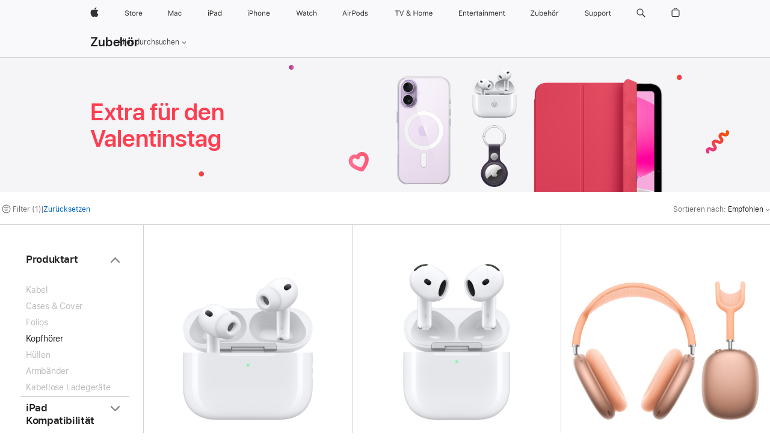

--- FILE ---
content_type: text/html;charset=utf-8
request_url: https://www.apple.com/at/shop/accessories/all/valentines-day-gifts?fh=9141c4%2B47e1
body_size: 49848
content:
<!DOCTYPE html>

<html class="de-at de at nojs seg-consumer emea" lang="de-AT" >
		<head>


            <link rel="preconnect" href="https://store.storeimages.cdn-apple.com/4668/store.apple.com" crossorigin="anonymous">
            <link rel="dns-prefetch" href="https://store.storeimages.cdn-apple.com/4668/store.apple.com" crossorigin="anonymous">

            <link rel="preconnect" href="https://www.apple.com" crossorigin="anonymous">
            <link rel="dns-prefetch" href="https://www.apple.com" crossorigin="anonymous">

            <meta name="viewport" content="width=device-width, height=device-height, initial-scale=1" />
    <title>iPhone 7 Plus - Valentinstag Geschenke - Alle Zubehörprodukte - Apple (AT)</title>
    <meta charset="utf-8" />
    <meta http-equiv="X-UA-Compatible" content="IE=edge,chrome=1" />    
    <meta name="format-detection" content="telephone=no" />        
         <meta name="twitter:card" content="summary_large_image" />
        <meta name="robots" content="max-image-preview:large" />
        <meta property="og:locale" content="de_AT" />
        <meta property="og:image" content="https://store.storeimages.cdn-apple.com/1/as-images.apple.com/is/og-default?wid=1200&amp;hei=630&amp;fmt=jpeg&amp;qlt=95&amp;.v=1525370171638" />
        <meta property="og:site_name" content="Apple (AT)" />
        <meta name="twitter:site" content="@apple" />
        <meta property="og:description" content="Zur Auswahl: Apple,Beats,Elevation Lab,Satechi,Sony" />
        <meta property="og:type" content="website" />
        <meta property="og:url" content="https://www.apple.com/at/shop/accessories/all/valentines-day-gifts?f=iphone7plus&amp;fh=9141c4%2B47e1" />
        <meta property="og:title" content="iPhone 7 Plus - Valentinstag Geschenke - Alle Zubehörprodukte" />
    <meta name="description" content="Zur Auswahl: Apple,Beats,Elevation Lab,Satechi,Sony" />
        
      
      
      <link rel="canonical" href="https://www.apple.com/at/shop/accessories/all/valentines-day-gifts?f=iphone7plus&amp;fh=9141c4%2B47e1" />
          <script  crossorigin="anonymous"> document.cookie = "as_sfa=MnxhdHxhdHx8ZGVfQVR8Y29uc3VtZXJ8aW50ZXJuZXR8MHwwfDE; path=/; domain=apple.com; expires=Tue, 28-Jul-2026 22:53:13 GMT; Secure;"; </script>
			<script type="application/ld+json">{"@context":"https://schema.org","@type":"Product","name":"AirPods Pro 3","url":"https://www.apple.com/at/shop/product/mfhp4zm/a","brand":{"@type":"Organization","name":"Apple"},"offers":[{"@type":"Offer","priceCurrency":"EUR","price":249.00,"availability":"http://schema.org/InStock","sku":"MFHP4ZM/A","shippingDetails":{"@type":"OfferShippingDetails","shippingRate":{"@type":"MonetaryAmount","value":0,"currency":"EUR"}},"hasMerchantReturnPolicy":{"@type":"MerchantReturnPolicy","applicableCountry":"AT","returnPolicyCategory":"https://schema.org/MerchantReturnFiniteReturnWindow","merchantReturnDays":14,"returnMethod":"https://schema.org/ReturnByMail","returnFees":"https://schema.org/FreeReturn"}}],"image":"https://store.storeimages.cdn-apple.com/1/as-images.apple.com/is/airpods-pro-3-hero-select-202509?wid=890&hei=890&fmt=jpeg&qlt=90&.v=1758077264484","description":"Erlebe eine fantastische Klang­­qualität mit der weltbesten Aktiven Geräusch­unterdrückung bei In-Ear Kopfhörern.¹ Mit der integrierten Herzfrequenz­messung kannst du bei Workouts deine Herzfrequenz und verbrannte Kalorien tracken.² Und die AirPods Pro 3 bringen Neuheiten für die Hörgesundheit. Mit der Live Übersetzung kannst du dich durch die Power von Apple Intelligence mit anderen in verschiedenen Sprachen unterhalten.¹⁰ Sie wird in den folgenden Sprachen unterstützt: Chinesisch (Mandarin, Vereinfacht), Chinesisch (Mandarin, Traditionell), Englisch (Großbritannien, USA), Französisch (Frankreich), Deutsch (Deutschland), Italienisch (Italien), Japanisch (Japan), Koreanisch (Südkorea), Portugiesisch (Brasilien) und Spanisch (Spanien). Die interne Architektur wurde komplett überarbeitet für eine bessere akustische Performance. Und die externe Form wurde neu designt für einen noch sichereren Sitz. Mit der verbesserten Batterie­laufzeit bekommst du bei aktivierter Aktiver Geräusch­unter­drückung bis zu 8 Stunden Wiedergabe mit einer Aufladung.³ Und die AirPods Pro 3 sind die ersten AirPods mit einer IP57 Klassifizierung für verbesserten Schutz vor Staub, Schweiß und Wasser.⁸"}</script>
			<script type="application/ld+json">{"@context":"https://schema.org","@type":"Product","name":"AirPods 4 mit Aktiver Geräusch­unter­drückung","url":"https://www.apple.com/at/shop/product/mxp93zm/a/mit-aktiver-ger%C3%A4usch%C2%ADunter%C2%ADdr%C3%BCckung","brand":{"@type":"Organization","name":"Apple"},"offers":[{"@type":"Offer","priceCurrency":"EUR","price":199.00,"availability":"http://schema.org/InStock","sku":"MXP93ZM/A","shippingDetails":{"@type":"OfferShippingDetails","shippingRate":{"@type":"MonetaryAmount","value":0,"currency":"EUR"}},"hasMerchantReturnPolicy":{"@type":"MerchantReturnPolicy","applicableCountry":"AT","returnPolicyCategory":"https://schema.org/MerchantReturnFiniteReturnWindow","merchantReturnDays":14,"returnMethod":"https://schema.org/ReturnByMail","returnFees":"https://schema.org/FreeReturn"}}],"image":"https://store.storeimages.cdn-apple.com/1/as-images.apple.com/is/airpods-4-anc-select-202409?wid=890&hei=890&fmt=jpeg&qlt=90&.v=1725502639798","description":"AirPods 4 mit Aktiver Geräuschunterdrückung. Sound und Komfort auf dem nächsten Level. Kostenloser Versand und kostenlose Gravur auf apple.com."}</script>
			<script type="application/ld+json">{"@context":"https://schema.org","@type":"Product","name":"AirPods Max − Orange","url":"https://www.apple.com/at/shop/product/mww73zm/a/orange","brand":{"@type":"Organization","name":"Apple"},"offers":[{"@type":"Offer","priceCurrency":"EUR","price":579.00,"availability":"http://schema.org/InStock","sku":"MWW73ZM/A","shippingDetails":{"@type":"OfferShippingDetails","shippingRate":{"@type":"MonetaryAmount","value":0,"currency":"EUR"}},"hasMerchantReturnPolicy":{"@type":"MerchantReturnPolicy","applicableCountry":"AT","returnPolicyCategory":"https://schema.org/MerchantReturnFiniteReturnWindow","merchantReturnDays":14,"returnMethod":"https://schema.org/ReturnByMail","returnFees":"https://schema.org/FreeReturn"}}],"image":"https://store.storeimages.cdn-apple.com/1/as-images.apple.com/is/airpods-max-select-202409-orange?wid=890&hei=890&fmt=jpeg&qlt=90&.v=1724927451265","description":"AirPods Max. The ultimate over-ear personal listening experience. Fresh new colors. Now with USB-C. Free shipping and engraving at apple.com.","color":"Orange"}</script>
			<script type="application/ld+json">{"@context":"https://schema.org","@type":"Product","name":"Beats Solo 4 – Kabellose On‑Ear Kopfhörer – Wolkenrosa","url":"https://www.apple.com/at/shop/product/muw33zm/a/beats-solo-4-kabellose-on%E2%80%91ear-kopfh%C3%B6rer-wolkenrosa","brand":{"@type":"Organization","name":"Beats"},"offers":[{"@type":"Offer","priceCurrency":"EUR","price":229.95,"availability":"http://schema.org/InStock","sku":"MUW33ZM/A","shippingDetails":{"@type":"OfferShippingDetails","shippingRate":{"@type":"MonetaryAmount","value":0,"currency":"EUR"}},"hasMerchantReturnPolicy":{"@type":"MerchantReturnPolicy","applicableCountry":"AT","returnPolicyCategory":"https://schema.org/MerchantReturnFiniteReturnWindow","merchantReturnDays":14,"returnMethod":"https://schema.org/ReturnByMail","returnFees":"https://schema.org/FreeReturn"}}],"image":"https://store.storeimages.cdn-apple.com/1/as-images.apple.com/is/MUW33?wid=890&hei=890&fmt=jpeg&qlt=90&.v=1742251254960","description":"Erhalte Angebote für Beats Solo 4. Die beliebten Original-Kopfhörer für passionierte Musikliebhaber:innen sind zurück – und besser als je zuvor.","color":"Wolkenrosa"}</script>
			<script type="application/ld+json">{"@context":"https://schema.org","@type":"Product","name":"Powerbeats Fit - Kabellose Fitness In-Ear Kopfhörer mit sicherem Sitz - Knallorange","url":"https://www.apple.com/at/shop/product/me2m4zm/a/powerbeats-fit-kabellose-fitness-in-ear-kopfh%C3%B6rer-mit-sicherem-sitz-knallorange","brand":{"@type":"Organization","name":"Beats"},"offers":[{"@type":"Offer","priceCurrency":"EUR","price":229.95,"availability":"http://schema.org/InStock","sku":"ME2M4ZM/A","shippingDetails":{"@type":"OfferShippingDetails","shippingRate":{"@type":"MonetaryAmount","value":0,"currency":"EUR"}},"hasMerchantReturnPolicy":{"@type":"MerchantReturnPolicy","applicableCountry":"AT","returnPolicyCategory":"https://schema.org/MerchantReturnFiniteReturnWindow","merchantReturnDays":14,"returnMethod":"https://schema.org/ReturnByMail","returnFees":"https://schema.org/FreeReturn"}}],"image":"https://store.storeimages.cdn-apple.com/1/as-images.apple.com/is/ME2M4?wid=890&hei=890&fmt=jpeg&qlt=90&.v=1757710657017","description":"Mehr Power fürs Training mit den Powerbeats Fit. Mit sicher sitzenden Wingtips, Aktivem Noise Cancelling sowie Apple und Android Kompatibilität.","color":"Knallorange"}</script>
			<script type="application/ld+json">{"@context":"https://schema.org","@type":"Product","name":"Elevation Lab GoStand Einstellbarer Ständer für das iPhone","url":"https://www.apple.com/at/shop/product/hpe72zm/a/elevation-lab-gostand-einstellbarer-st%C3%A4nder-f%C3%BCr-das-iphone","brand":{"@type":"Organization","name":"Elevation Lab"},"offers":[{"@type":"Offer","priceCurrency":"EUR","price":24.95,"availability":"http://schema.org/InStock","sku":"HPE72ZM/A","shippingDetails":{"@type":"OfferShippingDetails","shippingRate":{"@type":"MonetaryAmount","value":0,"currency":"EUR"}},"hasMerchantReturnPolicy":{"@type":"MerchantReturnPolicy","applicableCountry":"AT","returnPolicyCategory":"https://schema.org/MerchantReturnFiniteReturnWindow","merchantReturnDays":14,"returnMethod":"https://schema.org/ReturnByMail","returnFees":"https://schema.org/FreeReturn"}}],"image":"https://store.storeimages.cdn-apple.com/1/as-images.apple.com/is/HPE72?wid=890&hei=890&fmt=jpeg&qlt=95&.v=1607639843000","description":"Der ElevationLab GoStand ist ein einstellbarer, leichtgewichtiger Ständer für das iPhone, mit dem du den Bildschirm in vielen unterschiedlichen Winkeln positionieren kannst. Zusammengeklappt passt der Ständer in deine Hosentasche. Jetzt online auf apple.com kaufen.","color":"Schwarz"}</script>
			<script type="application/ld+json">{"@context":"https://schema.org","@type":"Product","name":"Satechi klappbarer Aluminiumständer","url":"https://www.apple.com/at/shop/product/hpe82zm/a/satechi-klappbarer-aluminiumst%C3%A4nder","brand":{"@type":"Organization","name":"Satechi"},"offers":[{"@type":"Offer","priceCurrency":"EUR","price":49.95,"availability":"http://schema.org/InStock","sku":"HPE82ZM/A","shippingDetails":{"@type":"OfferShippingDetails","shippingRate":{"@type":"MonetaryAmount","value":0,"currency":"EUR"}},"hasMerchantReturnPolicy":{"@type":"MerchantReturnPolicy","applicableCountry":"AT","returnPolicyCategory":"https://schema.org/MerchantReturnFiniteReturnWindow","merchantReturnDays":14,"returnMethod":"https://schema.org/ReturnByMail","returnFees":"https://schema.org/FreeReturn"}}],"image":"https://store.storeimages.cdn-apple.com/1/as-images.apple.com/is/HPE82?wid=890&hei=890&fmt=jpeg&qlt=95&.v=1608240783000","description":"Der Aluminiumständer von Satechi macht aus jedem mobilen Gerät eine moderne Workstation. Und du kannst ihn zum Mitnehmen einklappen. Jetzt online auf apple.com kaufen."}</script>
			<script type="application/ld+json">{"@context":"https://schema.org","@type":"Product","name":"Sony PlayStation® DualSense™ Wireless Controller","url":"https://www.apple.com/at/shop/product/hpng2z/b/sony-playstation-dualsense%E2%84%A2-wireless-controller","brand":{"@type":"Organization","name":"Sony"},"offers":[{"@type":"Offer","priceCurrency":"EUR","price":79.95,"availability":"http://schema.org/InStock","sku":"HPNG2Z/B","shippingDetails":{"@type":"OfferShippingDetails","shippingRate":{"@type":"MonetaryAmount","value":0,"currency":"EUR"}},"hasMerchantReturnPolicy":{"@type":"MerchantReturnPolicy","applicableCountry":"AT","returnPolicyCategory":"https://schema.org/MerchantReturnFiniteReturnWindow","merchantReturnDays":14,"returnMethod":"https://schema.org/ReturnByMail","returnFees":"https://schema.org/FreeReturn"}}],"image":"https://store.storeimages.cdn-apple.com/1/as-images.apple.com/is/HPNG2?wid=890&hei=890&fmt=jpeg&qlt=90&.v=1665002952548","description":"Bring deine Games auf ein neues Level mit dem Sony PlayStation DualSense Wireless Controller. Er koppelt sich direkt per Bluetooth mit deinem kompatiblen iPad, iPhone, Mac oder Apple TV. Jetzt online auf apple.com kaufen."}</script>
			<script type="application/ld+json">{"@context":"https://schema.org","@type":"Product","name":"HomePod mini - Gelb","url":"https://www.apple.com/at/shop/product/mj2e3d/a/gelb","brand":{"@type":"Organization","name":"Apple"},"offers":[{"@type":"Offer","priceCurrency":"EUR","price":109.00,"availability":"http://schema.org/InStock","sku":"MJ2E3D/A","shippingDetails":{"@type":"OfferShippingDetails","shippingRate":{"@type":"MonetaryAmount","value":0,"currency":"EUR"}},"hasMerchantReturnPolicy":{"@type":"MerchantReturnPolicy","applicableCountry":"AT","returnPolicyCategory":"https://schema.org/MerchantReturnFiniteReturnWindow","merchantReturnDays":14,"returnMethod":"https://schema.org/ReturnByMail","returnFees":"https://schema.org/FreeReturn"}}],"image":"https://store.storeimages.cdn-apple.com/1/as-images.apple.com/is/homepod-mini-select-yellow-202110?wid=890&hei=890&fmt=jpeg&qlt=90&.v=1632925510000","description":"Zur Auswahl: Apple,Beats,Elevation Lab,Satechi,Sony","color":"Gelb"}</script>
			<script type="application/ld+json">{"@context":"https://schema.org","@type":"Product","name":"Beats Pill – Kabelloser Bluetooth® Lautsprecher – Signalrot","url":"https://www.apple.com/at/shop/product/mwqw3zm/a/beats-pill-kabelloser-bluetooth-lautsprecher-signalrot","brand":{"@type":"Organization","name":"Beats"},"offers":[{"@type":"Offer","priceCurrency":"EUR","price":169.95,"availability":"http://schema.org/InStock","sku":"MWQW3ZM/A","shippingDetails":{"@type":"OfferShippingDetails","shippingRate":{"@type":"MonetaryAmount","value":0,"currency":"EUR"}},"hasMerchantReturnPolicy":{"@type":"MerchantReturnPolicy","applicableCountry":"AT","returnPolicyCategory":"https://schema.org/MerchantReturnFiniteReturnWindow","merchantReturnDays":14,"returnMethod":"https://schema.org/ReturnByMail","returnFees":"https://schema.org/FreeReturn"}}],"image":"https://store.storeimages.cdn-apple.com/1/as-images.apple.com/is/MWQW3?wid=890&hei=890&fmt=jpeg&qlt=90&.v=1716251412396","description":"Der kabellose Beats Pill+ Bluetooth-Lautsprecher ist zurück und besser als je zuvor – in Signalrot. Jetzt mit vollerem Bass, klarem Sound und noch viel mehr.","color":"Signalrot"}</script>
			<script type="application/ld+json">{"@context":"https://schema.org","@type":"BreadcrumbList","itemListElement":[{"@type":"ListItem","position":"1","item":{"@id":"https://www.apple.com/at/shop/accessories/all","url":"https://www.apple.com/at/shop/accessories/all","name":"Alle Zubehörprodukte"}},{"@type":"ListItem","position":"2","name":"Zubehör für Valentinstag"}]}</script>
		
		
	<script type="application/json" id="metrics">{"config":{"asMetrics":{"asMetricsFeatures":["sharedDataLayer"],"dataMule":"v1","storedEntryPointEnabled":false,"graffitiEnabled":false},"omniture":{"account":["applestoreww"],"trackingServer":"securemetrics.apple.com","internalDomains":["store.apple.com","secure.store.apple.com","secure1.store.apple.com","secure2.store.apple.com","epp.apple.com","secure1.epp.apple.com","storeint.apple.com","secure1.storeint.apple.com","www.apple.com"]},"global":{"cookieDomain":"apple.com"}},"data":{"node":"standard/home/shop_accessories/all_accessories/valentines_day_gifts","pageName":"AOS: home/shop_accessories/all_accessories/valentines_day_gifts","properties":{"isHomePage":false,"encryptedStoreId":"wH7XF7F747TK94JK9","serverName":"c58000","characterSetForCountry":"UTF-8","currencyCode":"EUR","computedChannel":"AOS: Accessory","storeSegmentVariable":"AOS: AT Consumer","storeFrontId":"20029","computedCustomStoreName":"AOS: Austrian Consumer","langAttribute":"de-at","evarDataNodesEnabled":true},"currency":"EUR","area":"shop"}}</script>
    
    
    

            <script crossorigin="anonymous">
                     if (/(iPhone|iPod).*OS ([6-9]|[1-9][0-9]).*AppleWebKit.*Mobile.*Safari/.test(navigator.userAgent)) {
                       var headNode = document.getElementsByTagName("head")[0];
var sbNode = document.createElement('meta');
var url = decodeURI("https://www.apple.com/at/shop/accessories/all/valentines-day-gifts?f=iphone7plus&amp;fh=9141c4%2B47e1");
var ses = "; " + document.cookie;
var sesParts = ses.split("; s_vi=");
ses = sesParts.length == 2 ? sesParts.pop().split(";").shift() : '';
if (ses !== '') {
    url += url.indexOf('?') >= 0 ? '&' : '?';
    url += 'ses=' + encodeURI(ses);
}
sbNode.name = 'apple-itunes-app';
sbNode.content = 'app-id=375380948, app-argument=' + url;
headNode.appendChild(sbNode);

                     }
                    else if (/(iPad).*OS ([6-9]|[1-9][0-9]).*AppleWebKit.*Mobile.*Safari/.test(navigator.userAgent)) {
                      var headNode = document.getElementsByTagName("head")[0];
var sbNode = document.createElement('meta');
var url = decodeURI("https://www.apple.com/at/shop/accessories/all/valentines-day-gifts?f=iphone7plus&amp;fh=9141c4%2B47e1");
var ses = "; " + document.cookie;
var sesParts = ses.split("; s_vi=");
ses = sesParts.length == 2 ? sesParts.pop().split(";").shift() : '';
if (ses !== '') {
    url += url.indexOf('?') >= 0 ? '&' : '?';
    url += 'ses=' + encodeURI(ses);
}
sbNode.name = 'apple-itunes-app';
sbNode.content = 'app-id=375380948, app-argument=' + url;
headNode.appendChild(sbNode);

                    }
            </script>



        

        

        

            	<script crossorigin="anonymous">
		window.asUnsupportedBrowserUrl = "https://www.apple.com/at/shop/unsupported";
	</script>


<script crossorigin="anonymous">
	//replace nojs class with js on html element
	(function(html){
		html.className = html.className.replace(/\bnojs\b/,'js')
	})(document.documentElement);

	// add metric shim
	window.s = {
		t: () => {},
		tl: () => {},
		clearVars: () => {},
		pageName: 'disabled',
		disabled: true
	};
</script>

    
            <link data-srs rel="stylesheet" href="https://store.storeimages.cdn-apple.com/4668/store.apple.com/static-resources/rs-globalelements-2.20.0-e0ef1/dist/ac-globalnav.css" media="screen, print"  />




        <link data-srs rel="stylesheet" href="https://store.storeimages.cdn-apple.com/4668/store.apple.com/static-resources/rs-external-1.68.1-ed939/dist/at/external.css" media="screen, print"  />
        <link data-srs rel="stylesheet" href="https://store.storeimages.cdn-apple.com/4668/store.apple.com/static-resources/rs-vendor-1.31.0-51e19/dist/common-css@1.2.0/dist/common.css" media="screen, print"  />
        <link data-srs rel="stylesheet" href="https://store.storeimages.cdn-apple.com/4668/store.apple.com/static-resources/rs-accessories-3.15.2-f9220/dist/category-landing.css" media="screen, print"  />

        <link data-srs rel="stylesheet" href="https://www.apple.com/wss/fonts?families=SF+Pro,v3:200,300,400,500,600|SF+Pro+Icons,v3|Apple+Monochrome+Emoji,v3|Apple+Monochrome+Emoji+Ind,v2|Graphik,v1"  />

    



<link rel="stylesheet" href="https://store.storeimages.cdn-apple.com/4668/store.apple.com/shop/Catalog/global/css/dd/merch/categories_debug.css" media="screen, print" />
<link rel="stylesheet" href="https://store.storeimages.cdn-apple.com/4668/store.apple.com/shop/Catalog/global/css/dd/merch/categories.css" media="screen, print" />

	<script crossorigin="anonymous">
		window.irOn=true;
	</script>

    <script crossorigin="anonymous">
        window.ECHO_CONFIG = {
            metadata: {
                environment: "",
                format: "common",
                fmt: "common",
                region: "emea",
                country: "AT",
                sf: "at",
                segment: "Consumer",
                locale: "de-at",
                referer: document.referrer,
                node: "standard/home/shop_accessories/all_accessories/valentines_day_gifts",
                pageResource: "accessories-3",
                feature: "category-landing",
                targetEnabled: "false"
            },
            config: {
                "pageViewId": Math.random().toString(36).substring(2, 12) + '-' + Date.now().toString(36),
                "app": "com.apple.www.Store",
                "delaySendingPageViewDataMS": 500,
                "nonEssentialEventSampleRatePct": 0.1,
                "altTextEventSampleRatePct": 1.0,
                "customEventSampleRatePct": 25.0,
                "interactionEventSampleRatePct": 100.0,
                "performanceMeasureEventSampleRatePct": 5.0,
                "performanceNowEventSampleRatePct": 65.0,
                "resourceEventSampleRatePct": 5.0,
                "rumEventSampleRatePct": 25.0,
                "performanceMeasurePollingIntervalMS": 1000,
                "performanceMeasuresToReport": "".split(','),
                "resourceDisallowedResourceList": "securemetrics.apple.com".split(','),
                "resourcePollingIntervalMS": 2001,
                "sendErrors": true,
                "sendPageViewData": true,
                "sendResourceData":  true,
                "url": "https://xp.apple.com/report/2/xp_aos_clientperf,/shop/mdp/api/echo",
                "echoSubDomainName": "https://www.apple.com",
                "passiveEventIngestionUrl": "https://xp.apple.com/report/2/xp_aos_clientperf",
                "criticalEventIngestionUrl": "/shop/mdp/api/echo",
                "sendLoggingData": true,
                "eventListeners": null || {},
                "preLoadErrors": []
            }
        };

        window.ECHO_CONFIG.config.preLoadErrorListener = window.addEventListener('error', (event) => {
            window.ECHO_CONFIG.config.preLoadErrors.push(event);
        });

        window.AS_LOG_LEVEL = "ERROR";
    </script>


    
        <script data-srs

            src="https://store.storeimages.cdn-apple.com/4668/store.apple.com/static-resources/rs-external-1.68.1-ed939/dist/unsupportedBrowser.min.js"


         nomodule crossorigin="anonymous" integrity="sha384-xA4aSWL+MVd9UwGaciKIe6Ws2in1+cSOXfCZ/KgWWJeJ1eBDhPaftM2S97id4HfU"></script>
        <script data-srs

            src="https://store.storeimages.cdn-apple.com/4668/store.apple.com/static-resources/rs-echo-3.30.0-4f384/dist/echo.min.js"


         async crossorigin="anonymous" type="module" integrity="sha384-57kiFvsJ04kQkvJLsrJE9W6XZak+iSEPGJQnsO/qAdQJUo1Va2/XR8OWd9gD/K+B"></script>
        <script data-srs

            src="https://store.storeimages.cdn-apple.com/4668/store.apple.com/static-resources/rs-external-1.68.1-ed939/dist/external.js"


         crossorigin="anonymous" integrity="sha384-7UgHstVfwyQwDgXfwurVWh+HWOaKwNIYeZ5LVRPd7ydcPqb6tijs/y8E86ncDJSW"></script>
        <script data-srs

            src="https://store.storeimages.cdn-apple.com/4668/store.apple.com/static-resources/rs-external-1.68.1-ed939/dist/log.js"


         crossorigin="anonymous" integrity="sha384-LLtjA+VZTCx6UvMkbBiY8rm4va9KSPyu1dR1l67jFCnp/Kyuuf2KbM00MtPKB5zQ"></script>
        <script data-srs

            src="https://store.storeimages.cdn-apple.com/4668/store.apple.com/static-resources/rs-vendor-1.31.0-51e19/dist/adobe-appmeasurement@2.23.0/third-party/js/AppMeasurement.js"


         crossorigin="anonymous" integrity="sha384-F1AYDcGm0yYcO+ZUQ5n1Anuylmy4hDT+UjPesrQBpHh8174rgghpI9rMLgq1vgfs"></script>
        <script data-srs

            src="https://store.storeimages.cdn-apple.com/4668/store.apple.com/static-resources/rs-analytics-1.7.3-5b6dd/dist/analytics.js"


         crossorigin="anonymous" integrity="sha384-5AQ8BMKfJpk7nVx67WYjdUzasBP+D2B7GsYw8DhniTkok4bUCNu+8mol+sQJOgLk"></script>
        <script data-srs

            src="https://store.storeimages.cdn-apple.com/4668/store.apple.com/static-resources/rs-vendor-1.31.0-51e19/dist/lodash@4.17.21/lodash.min.js"


         crossorigin="anonymous" integrity="sha384-H6KKS1H1WwuERMSm+54dYLzjg0fKqRK5ZRyASdbrI/lwrCc6bXEmtGYr5SwvP1pZ"></script>
        <script data-srs

            src="https://store.storeimages.cdn-apple.com/4668/store.apple.com/static-resources/rs-vendor-1.31.0-51e19/dist/react@18.2.0/umd/react.production.min.js"


         crossorigin="anonymous" integrity="sha384-tMH8h3BGESGckSAVGZ82T9n90ztNXxvdwvdM6UoR56cYcf+0iGXBliJ29D+wZ/x8"></script>
        <script data-srs

            src="https://store.storeimages.cdn-apple.com/4668/store.apple.com/static-resources/rs-vendor-1.31.0-51e19/dist/react-dom@18.2.0/umd/react-dom.production.min.js"


         crossorigin="anonymous" integrity="sha384-bm7MnzvK++ykSwVJ2tynSE5TRdN+xL418osEVF2DE/L/gfWHj91J2Sphe582B1Bh"></script>
        <script data-srs

            src="https://store.storeimages.cdn-apple.com/4668/store.apple.com/static-resources/rs-accessories-3.15.2-f9220/dist/category-landing.js"


         crossorigin="anonymous" integrity="sha384-wOaG4zF+1+nSqtf4tzsehlOVdm/kjUgfKvGJ4u7JlCe/z37tpfjUa4V15l19XpDH"></script>

        <script data-srs src="https://store.storeimages.cdn-apple.com/4668/store.apple.com/static-resources/rs-globalelements-2.20.0-e0ef1/dist/ac-globalnav.umd.js" defer crossorigin="anonymous" integrity="sha384-2VfvJpAfs3Z/4i+I+F4Ygb84rD642EhD4Xovy+V0ynqTvl2DUapTR3OqN+/Q2Gao"></script>
    <script data-srs src="https://store.storeimages.cdn-apple.com/4668/store.apple.com/static-resources/rs-globalelements-2.20.0-e0ef1/dist/globalelements.js" crossorigin="anonymous" integrity="sha384-Vd4M0TI5DAjH73dnM/hI4oN/2/mxN9SrrUwWVLjAtD3r4q5hE2DcNVMnjkwpAinh"></script>








    


        <script id="shldVerify" type="module" crossorigin="anonymous" src="/shop/shld/v1/verify.js" integrity="sha384-ks5BFNp9vK3a6D/0EnZWJmYLnvFIKqx9dh3gsx67abkqD22O3pf42MkW90VxN8TP"></script>
        <script crossorigin="anonymous">
            window.shldConfig= {
                isEnabled: true
            };
        </script>

    <script crossorigin="anonymous">
        (function () {
            const logger = typeof window.Log === "function" ? window.Log("pixel") : window.console;

            try {
                function sanitizeAndNormalizePathname(pathname) {
                    let newPathname = pathname;
                    let decodedPathname;

                    try {
                        decodedPathname = decodeURIComponent(pathname);
                    } catch (error) {
                        decodedPathname = pathname;
                    }

                    // first handle /storepickup and /<sf>/storepickup
                    if (decodedPathname.includes('/storepickup')) {
                        newPathname = '/storepickup';
                    }

                    // then handle /store and /<sf>/store
                    else if (decodedPathname.includes('/store')) {
                        const base = '/store';
                        const path = decodedPathname.split('/store')[1];
                        newPathname = `${base}${path}`;
                    }

                    // handle /search and /<sf>/search
                    else if (decodedPathname.includes('/search')) {
                        newPathname = '/search';
                    }

                    // handle /giftcard and /<sf>/giftcard
                    else if (decodedPathname.includes('/giftcard')) {
                        newPathname = '/giftcard';
                    }

                    // handle /shop/bag/saved_bag and /<sf>/shop/bag/saved_bag
                    else if (decodedPathname.includes('/shop/bag/saved_bag')) {
                        const base = '/shop/bag/saved_bag';
                        newPathname = `${base}`;
                    }

                    // handle /shop/order and /<sf>/shop/order
                    else if (decodedPathname.includes('/shop/bag')) {
                        const base = '/shop/bag';
                        newPathname = `${base}`;
                    }

                    // handle /shop/order and /<sf>/shop/order
                    else if (decodedPathname.includes('/shop/pdpAddToBag')) {
                        const base = '/shop/pdpAddToBag';
                        newPathname = `${base}`;
                    }

                    // handle /shop/order and /<sf>/shop/order
                    else if (decodedPathname.includes('/shop/order')) {
                        const base = '/shop/order';
                        const path = decodedPathname
                            .split(base)[1]
                            .replace(/\d/g, '0')
                            .replace(/[\w.-]+@[\w.-]+\.\w+/g, 'user@example.com');
                        newPathname = `${base}${path}`;
                    }

                    // handle /shop/recap and /<sf>/shop/recap
                    else if (decodedPathname.includes('/shop/recap')) {
                        const base = '/shop/recap';
                        newPathname = `${base}`;
                    }

                    // handle /shop/start and /<sf>/shop/start
                    else if (decodedPathname.includes('/shop/start')) {
                        const base = '/shop/start';
                        newPathname = `${base}`;
                    }

                    // handle /shop/confirm and /<sf>/shop/confirm
                    else if (decodedPathname.includes('/shop/confirm')) {
                        const base = '/shop/confirm';
                        newPathname = `${base}`;
                    }

                    // handle /shop/posThankYou and /<sf>/shop/posThankYou
                    else if (decodedPathname.includes('/shop/posThankYou')) {
                        const base = '/shop/posThankYou';
                        newPathname = `${base}`;
                    }

                    // handle /shop/yoursaves and /<sf>/shop/yoursaves
                    else if (decodedPathname.includes('/shop/yoursaves')) {
                        const base = '/shop/yoursaves';
                        newPathname = `${base}`;
                    }

                    // handle /shop and /<sf>/shop
                    else if (decodedPathname.includes('/shop')) {
                        const base = '/shop';
                        const path = decodedPathname.split('/shop')[1];
                        newPathname = `${base}${path}`;
                    }

                    // handle %
                    if (newPathname.includes('%')) {
                        newPathname = newPathname.split('%')[0];
                    }

                    return newPathname;
                }

                function getSanitizedLocation(location) {
                    if (!location) {
                        return {};
                    }
                    const newLocation = new URL(location);
                    if (newLocation.protocol.startsWith('http')) {
                        return newLocation;
                    }
                    newLocation.pathname = 'pathname';
                    return newLocation;
                }

                function getAosSanitizedLocation(location) {
                    const sanitizedLocation = getSanitizedLocation(location);

                    const normalizedPath = sanitizeAndNormalizePathname(sanitizedLocation.pathname);

                    sanitizedLocation.hash = '';
                    sanitizedLocation.href = `${sanitizedLocation.protocol}//${sanitizedLocation.host}${normalizedPath}`;
                    sanitizedLocation.password = '';
                    sanitizedLocation.pathname = normalizedPath;
                    sanitizedLocation.search = '';

                    return sanitizedLocation;
                }

                const sanitizedLocation = getAosSanitizedLocation(window.location);

                function getPageShopPath(pathname) {
                    let newPathname = pathname;

                    // handle /shop/product and /<sf>/shop/product
                    if (newPathname.includes('/shop/product')) {
                        const base = '/shop/product';
                        newPathname = `${base}`;
                    }

                    const pathElements = newPathname.split('/');

                    if (pathElements.length <= 5) {
                        return newPathname;
                    }

                    return pathElements.slice(0, 4).join('/');
                }

                const pageViewId = window.ECHO_CONFIG && window.ECHO_CONFIG.config && window.ECHO_CONFIG.config.pageViewId;
                const referrer = document.referrer.includes('apple.com') ? getAosSanitizedLocation(document.referrer).href : document.referrer;
                const host = sanitizedLocation.host;
                const pageHostname = sanitizedLocation.hostname;
                const pagePathname = sanitizedLocation.pathname;
                const pageUrl = sanitizedLocation.href;
                const pageShopPath = getPageShopPath(sanitizedLocation.pathname);
                const recordTime=Date.now();
                const src = `https://www.apple.com/shop/mdp/echo/echo.png?pageViewId=${pageViewId}&recordTime=${recordTime}&referrer=${referrer}&referer=${referrer}&host=${host}&pageHostname=${pageHostname}&pageUrl=${pageUrl}&pagePathname=${pagePathname}&pageShopPath=${pageShopPath}&eventType=pageview&environment=&format=common&region=emea&country=AT&sf=at&segment=Consumer&locale=de-at&node=standard/home/shop_accessories/all_accessories/valentines_day_gifts&pageResource=accessories-3&feature=category-landing`;
                const pixelScript = document.createElement("img");

                pixelScript.setAttribute("src", src);
            } catch (e) {
                logger.error(e);
            }
        })();
    </script>

    <noscript>
        <img src="https://www.apple.com/shop/mdp/echo/echo.png?pageViewId=no-js&recordTime=no-js&referrer=no-js&referer=no-js&host=no-js&pageHostname=no-js&pageUrl=no-js&pagePathname=no-js&pageShopPath=no-js&eventType=pageview&environment=&format=common&region=emea&country=AT&sf=Consumer&segment=Consumer&locale=de-at&node=standard/home/shop_accessories/all_accessories/valentines_day_gifts&pageResource=accessories-3&feature=category-landing" width="1" height="1" />
    </noscript>



        <script crossorigin="anonymous">
            window.dynamicFootnotesConfig = {
                dynamicSymbols: ["<sup>a</sup>","<sup>b</sup>","<sup>i</sup>","<sup>ii</sup>","<sup>I</sup>","<sup>II</sup>","<sup>※</sup>","<sup>※※</sup>","<sup>¶</sup>","<sup>¶¶</sup>"],
                selector: "div.footnotes",
                footnoteElementType: "p",
                footnoteElementDataAttr: "data-dynamic-footnote",
                placeholderRegex: /{footnote\.(.*?)}/g,
                placeholderIdFindFn: function (str) {
                    return str.split(".")[1].split("}")[0]
                },
                symbolCache: {},
                nextSymbolIndex: 0
            };
        </script>

        <script crossorigin="anonymous">
            window.dynamicHashConfig = {
                // should match something like '__hash__'
                placeholderRegex: /__hash__/g,
            };

            window.dcpConfig = {
                mzoneUrl: "/at/shop/personalization",
                mzoneParamPrefix: "mz",
                moduleBaseUrl: "/at/shop/content-module",
                timeoutMS: 2000,
                enabled: true,
                mzoneIdList: [],
                mzoneMap: {},
                dataAttr: 'data-mzone',
                dynamicDataAttr: 'data-mzone-dynamic-content',
                acStatusConfigGetter: function () {
                    var acConfig = window.acSetup;

                    if (!acConfig) {
                        return false;
                    }

                    return {
                        merchantIdentifier: acConfig.merchantIdentifier || '',
                        signature: acConfig.signature || '',
                        signedFields: acConfig.signedFields || null
                    };
                },
                analytics: {
                    attributesToAddToModules: [
                        { key: "role", value: "listitem", type: "string" },
                        { key: "data-rule-id", value: "ruleId", type: "moduleProperty" },
                        { key: "data-module-id", value: "moduleId", type: "moduleProperty" }
                    ],
                    selectorsToIgnore: [".dcp-module-hook", "style", "script", "noscript"],
                }
            };
        </script>



            

            <script crossorigin="anonymous">
    window.chatConfig = {"chat":{"page":[{"name":"WEB_CHAT_COUNTRY","value":"at"},{"name":"WEB_CHAT_LANGUAGE","value":"de"},{"name":"WEB_CHAT_ORDERNUMBER","value":null},{"name":"WEB_CHAT_GEO","value":"emea"},{"name":"WEB_CHAT_SEGMENT","value":"consumer"},{"name":"WEB_CHAT_SECTION","value":"product selection"},{"name":"WEB_CHAT_SUBSECTION","value":"valentines_day_gifts"},{"name":"WEB_CHAT_REFER","value":null},{"name":"WEB_CHAT_APP","value":"AOS"},{"name":"WEB_CHAT_PAGE","value":"AOS: home/shop_accessories/all_accessories/valentines_day_gifts"},{"name":"url","value":"https://contactretail.apple.com"}]}};
</script>



    

<script crossorigin="anonymous">
	if(!/dssid2/.test(document.cookie) || !/as_dc/.test(document.cookie)) {
		document.addEventListener('DOMContentLoaded', () => {
			const ie = document.createElement("IMG");
			ie.src = '/at/shop/dc';
			ie.width = 1;
			ie.height = 1;
			ie.style.display = "none";
			ie.alt = "";
			document.body.appendChild(ie);
		});
	}
</script>


    


</head>


	<body class=" as-theme-light-heroimage rf-category">
		    <div class="metrics">
            <noscript>
        <img src="https://securemetrics.apple.com/b/ss/applestoreww/1/H.8--NS/0?pageName=No-Script:AOS%3A+home%2Fshop_accessories%2Fall_accessories%2Fvalentines_day_gifts" height="1" width="1" alt=""/>
    </noscript>


        
        	<script></script>


        
        
    <script crossorigin="anonymous">
            if (window.asMetrics && window.asMetrics.initialize) {
                window.asMetrics.initialize();
            }
    </script>


    </div>




<script crossorigin="anonymous">
	if(!/dssid2/.test(document.cookie) || !/as_dc/.test(document.cookie)) {
		document.addEventListener('DOMContentLoaded', () => {
			const ie = document.createElement("IMG");
			ie.src = '/at/shop/dc';
			ie.width = 1;
			ie.height = 1;
			ie.style.display = "none";
			ie.alt = "";
			document.body.appendChild(ie);
		});
	}
</script>




		<div id="page">
			


    <script id="aos-gn-links" type="application/json">
    {  "educationrouting" : "https://www.apple.com/at/shop/browse/home/education_routing",  "special_deals" : "https://www.apple.com/at/shop/refurbished",  "buy_iphone/iphone_se" : "https://www.apple.com/at/iphone",  "buy_mac" : "https://www.apple.com/at/shop/buy-mac",  "edu_store" : "https://www.apple.com/at-edu/store",  "order/list" : "https://secure.store.apple.com/at/shop/order/list",  "buy_airtag/airtag" : "https://www.apple.com/at/shop/browse/home/shop_airtag/family/airtag",  "buy_watch" : "https://www.apple.com/at/shop/buy-watch",  "ipad/keyboards" : "https://www.apple.com/at/shop/ipad/accessories/keyboards",  "ipad/accessories" : "https://www.apple.com/at/shop/ipad/accessories",  "accessories/all_accessories/made_by_apple" : "https://www.apple.com/at/shop/accessories/all/made-by-apple",  "watch/bands" : "https://www.apple.com/at/shop/watch/bands",  "buy_homepod/homepod_mini" : "https://www.apple.com/at/shop/homepod/family/homepod-mini",  "eppstore/veteransandmilitary" : "https://www.apple.com/at/",  "studio/apple_watch" : "https://www.apple.com/at/shop/studio/apple-watch",  "payment_plan" : "https://www.apple.com/at/shop/browse/finance/PaypalFinancingLandingPage",  "buy_homepod/homepod" : "https://www.apple.com/at/shop/homepod/family/homepod",  "buy_tv/apple_tv_4k" : "https://www.apple.com/at/shop/tv/family/apple-tv-4k",  "trade_in" : "https://www.apple.com/at/shop/trade-in",  "mac/accessories" : "https://www.apple.com/at/shop/mac/accessories",  "accessories/all_accessories/beats_featured" : "https://www.apple.com/at/shop/accessories/all/beats-featured",  "buy_iphone/carrier_offers" : "https://www.apple.com/at/shop/buy-iphone/carrier-offers",  "store" : "https://www.apple.com/at/store",  "watch/accessories" : "https://www.apple.com/at/shop/watch/accessories",  "buy_ipad" : "https://www.apple.com/at/shop/buy-ipad",  "buy_iphone" : "https://www.apple.com/at/shop/buy-iphone",  "smart_home/accessories" : "https://www.apple.com/at/shop/smart-home/accessories",  "buy_iphone/iphone_12" : "https://www.apple.com/at/iphone",  "buy_iphone/iphone_13" : "https://www.apple.com/at/iphone",  "product/MW5G3" : "/at/shop/product/mw5g3z/a/siri-remote",  "iphone/accessories" : "https://www.apple.com/at/shop/iphone/accessories",  "buy_accessories" : "https://www.apple.com/at/shop/accessories/all"}
    </script>


            <meta name="aos-gn-template" content="2.18.1-SNAPSHOT - Tue Jul 22 2025 12:19:03 GMT-0700 (Pacific Daylight Time)" />
            <meta name="globalnav-store-key" content="SJHJUH4YFCTTPD4F4" />
            <meta name="globalnav-search-field[action]" content="/at/search" />
            <meta name="globalnav-submenus-enabled" content="true" data-ff-enabled data-cms />
            <meta name="globalmessage-segment-redirect" content="true" data-cms />
            <meta name="globalnav-search-suggestions-enabled" content="true" data-cms />
            <meta name="globalnav-bag-flyout-enabled" content="true" data-cms />










<div id="globalheader">
  <aside id="globalmessage-segment" lang="de-AT" dir="ltr" class="globalmessage-segment">
    <ul class="globalmessage-segment-content" data-strings="{&quot;view&quot;:&quot;{%STOREFRONT%} Store Home&quot;,&quot;segments&quot;:{&quot;smb&quot;:&quot;Store Business Home&quot;,&quot;eduInd&quot;:&quot;Store Bildung Home&quot;,&quot;other&quot;:&quot;Store Home&quot;},&quot;exit&quot;:&quot;Verlassen&quot;}"></ul>
  </aside>
  <nav id="globalnav" lang="de-AT" dir="ltr" aria-label="Global" data-analytics-element-engagement-start="globalnav:onFlyoutOpen" data-analytics-element-engagement-end="globalnav:onFlyoutClose" data-store-api="https://www.apple.com/at/shop/bag/status" data-analytics-activitymap-region-id="global nav" data-analytics-region="global nav" class="globalnav no-js">
    <div class="globalnav-content">
      <div class="globalnav-item globalnav-menuback">
        <button class="globalnav-menuback-button" aria-label="Hauptmenü">
          <span class="globalnav-chevron-icon"><svg height="48" viewbox="0 0 9 48" width="9" xmlns="http://www.w3.org/2000/svg">
              <path d="m1.5618 24.0621 6.5581-6.4238c.2368-.2319.2407-.6118.0088-.8486-.2324-.2373-.6123-.2407-.8486-.0088l-7 6.8569c-.1157.1138-.1807.2695-.1802.4316.001.1621.0674.3174.1846.4297l7 6.7241c.1162.1118.2661.1675.4155.1675.1577 0 .3149-.062.4326-.1846.2295-.2388.2222-.6187-.0171-.8481z"></path></svg></span>
        </button>
      </div>
      <ul id="globalnav-list" class="globalnav-list">
        <li data-analytics-element-engagement="globalnav hover - apple" class="globalnav-item globalnav-item-apple">
          <a href="https://www.apple.com/at/" data-globalnav-item-name="apple" data-analytics-title="apple home" aria-label="Apple" class="globalnav-link globalnav-link-apple" data-autom="gn_apple"><span class="globalnav-image-regular globalnav-link-image"><svg height="44" viewbox="0 0 14 44" width="14" xmlns="http://www.w3.org/2000/svg">
                <path d="m13.0729 17.6825a3.61 3.61 0 0 0 -1.7248 3.0365 3.5132 3.5132 0 0 0 2.1379 3.2223 8.394 8.394 0 0 1 -1.0948 2.2618c-.6816.9812-1.3943 1.9623-2.4787 1.9623s-1.3633-.63-2.613-.63c-1.2187 0-1.6525.6507-2.644.6507s-1.6834-.9089-2.4787-2.0243a9.7842 9.7842 0 0 1 -1.6628-5.2776c0-3.0984 2.014-4.7405 3.9969-4.7405 1.0535 0 1.9314.6919 2.5924.6919.63 0 1.6112-.7333 2.8092-.7333a3.7579 3.7579 0 0 1 3.1604 1.5802zm-3.7284-2.8918a3.5615 3.5615 0 0 0 .8469-2.22 1.5353 1.5353 0 0 0 -.031-.32 3.5686 3.5686 0 0 0 -2.3445 1.2084 3.4629 3.4629 0 0 0 -.8779 2.1585 1.419 1.419 0 0 0 .031.2892 1.19 1.19 0 0 0 .2169.0207 3.0935 3.0935 0 0 0 2.1586-1.1368z"></path></svg></span><span class="globalnav-image-compact globalnav-link-image"><svg height="48" viewbox="0 0 17 48" width="17" xmlns="http://www.w3.org/2000/svg">
                <path d="m15.5752 19.0792a4.2055 4.2055 0 0 0 -2.01 3.5376 4.0931 4.0931 0 0 0 2.4908 3.7542 9.7779 9.7779 0 0 1 -1.2755 2.6351c-.7941 1.1431-1.6244 2.2862-2.8878 2.2862s-1.5883-.734-3.0443-.734c-1.42 0-1.9252.7581-3.08.7581s-1.9611-1.0589-2.8876-2.3584a11.3987 11.3987 0 0 1 -1.9373-6.1487c0-3.61 2.3464-5.523 4.6566-5.523 1.2274 0 2.25.8062 3.02.8062.734 0 1.8771-.8543 3.2729-.8543a4.3778 4.3778 0 0 1 3.6822 1.841zm-6.8586-2.0456a1.3865 1.3865 0 0 1 -.2527-.024 1.6557 1.6557 0 0 1 -.0361-.337 4.0341 4.0341 0 0 1 1.0228-2.5148 4.1571 4.1571 0 0 1 2.7314-1.4078 1.7815 1.7815 0 0 1 .0361.373 4.1487 4.1487 0 0 1 -.9867 2.587 3.6039 3.6039 0 0 1 -2.5148 1.3236z"></path></svg></span><span class="globalnav-link-text">Apple</span></a>
        </li>
        <li class="globalnav-item globalnav-menu" data-topnav-flyout-item="menu" data-topnav-flyout-label="Menu" role="none">
          <div class="globalnav-flyout" data-topnav-flyout="menu">
            <div class="globalnav-menu-list">
              <div data-analytics-element-engagement="globalnav hover - store" class="globalnav-item globalnav-item-store globalnav-item-menu">
                <ul class="globalnav-submenu-trigger-group" role="none">
                  <li class="globalnav-submenu-trigger-item">
                    <a href="/at/store" data-globalnav-item-name="store" data-topnav-flyout-trigger-compact="" data-analytics-title="store" data-analytics-element-engagement="hover - store" aria-label="Store" class="globalnav-link globalnav-submenu-trigger-link globalnav-link-store" data-autom="gn_store"><span class="globalnav-link-text-container"><span class="globalnav-image-regular globalnav-link-image"><svg height="44" viewbox="0 0 30 44" width="30" xmlns="http://www.w3.org/2000/svg">
                            <path d="m26.5679 20.4629c1.002 0 1.67.738 1.693 1.857h-3.48c.076-1.119.779-1.857 1.787-1.857zm2.754 2.672v-.387c0-1.963-1.037-3.176-2.742-3.176-1.735 0-2.848 1.289-2.848 3.276 0 1.998 1.096 3.263 2.848 3.263 1.383 0 2.367-.668 2.66-1.746h-1.008c-.264.557-.814.856-1.629.856-1.072 0-1.769-.791-1.822-2.039v-.047zm-9.547-3.451h.96v.937h.094c.188-.615.914-1.049 1.752-1.049.164 0 .375.012.504.03v1.007c-.082-.023-.445-.058-.644-.058-.961 0-1.659 1.098-1.659 1.535v3.914h-1.007zm-4.27 5.519c-1.195 0-1.869-.867-1.869-2.361 0-1.5.674-2.361 1.869-2.361 1.196 0 1.87.861 1.87 2.361 0 1.494-.674 2.361-1.87 2.361zm0-5.631c-1.798 0-2.912 1.237-2.912 3.27 0 2.027 1.114 3.269 2.912 3.269 1.799 0 2.913-1.242 2.913-3.269 0-2.033-1.114-3.27-2.913-3.27zm-5.478-1.475v1.635h1.407v.843h-1.407v3.575c0 .744.282 1.06.938 1.06.182 0 .281-.006.469-.023v.849c-.199.035-.393.059-.592.059-1.301 0-1.822-.481-1.822-1.688v-3.832h-1.02v-.843h1.02v-1.635zm-8.103 5.694c.129.885.973 1.447 2.174 1.447 1.137 0 1.975-.615 1.975-1.453 0-.72-.527-1.177-1.693-1.47l-1.084-.282c-1.53-.386-2.192-1.078-2.192-2.279 0-1.436 1.201-2.408 2.988-2.408 1.635 0 2.854.972 2.942 2.338h-1.061c-.146-.867-.861-1.383-1.916-1.383-1.125 0-1.869.562-1.869 1.418 0 .662.463 1.043 1.629 1.342l.885.234c1.752.439 2.455 1.119 2.455 2.361 0 1.553-1.225 2.543-3.158 2.543-1.793 0-3.03-.949-3.141-2.408z"></path></svg></span><span class="globalnav-link-text">Store</span></span></a>
                  </li>
                </ul>
              </div>
              <div data-analytics-element-engagement="globalnav hover - mac" class="globalnav-item globalnav-item-mac globalnav-item-menu">
                <ul class="globalnav-submenu-trigger-group" role="none">
                  <li class="globalnav-submenu-trigger-item">
                    <a href="https://www.apple.com/at/mac/" data-globalnav-item-name="mac" data-topnav-flyout-trigger-compact="" data-analytics-title="mac" data-analytics-element-engagement="hover - mac" aria-label="Mac" class="globalnav-link globalnav-submenu-trigger-link globalnav-link-mac" data-autom="gn_mac"><span class="globalnav-link-text-container"><span class="globalnav-image-regular globalnav-link-image"><svg height="44" viewbox="0 0 23 44" width="23" xmlns="http://www.w3.org/2000/svg">
                            <path d="m8.1558 25.9987v-6.457h-.0703l-2.666 6.457h-.8907l-2.666-6.457h-.0703v6.457h-.9844v-8.4551h1.2246l2.8945 7.0547h.0938l2.8945-7.0547h1.2246v8.4551zm2.5166-1.7696c0-1.1309.832-1.7812 2.3027-1.8691l1.8223-.1113v-.5742c0-.7793-.4863-1.207-1.4297-1.207-.7559 0-1.2832.2871-1.4238.7852h-1.0195c.1348-1.0137 1.1309-1.6816 2.4785-1.6816 1.541 0 2.4023.791 2.4023 2.1035v4.3242h-.9609v-.9318h-.0938c-.4102.6738-1.1016 1.043-1.9453 1.043-1.2246 0-2.1328-.7266-2.1328-1.8809zm4.125-.5859v-.5801l-1.6992.1113c-.9609.0645-1.3828.3984-1.3828 1.0312 0 .6445.5449 1.0195 1.2773 1.0195 1.0371.0001 1.8047-.6796 1.8047-1.5819zm6.958-2.0273c-.1641-.627-.7207-1.1367-1.6289-1.1367-1.1367 0-1.8516.9082-1.8516 2.3379 0 1.459.7266 2.3848 1.8516 2.3848.8496 0 1.4414-.3926 1.6289-1.1074h1.0195c-.1816 1.1602-1.125 2.0156-2.6426 2.0156-1.7695 0-2.9004-1.2832-2.9004-3.293 0-1.9688 1.125-3.2461 2.8945-3.2461 1.5352 0 2.4727.9199 2.6484 2.0449z"></path></svg></span><span class="globalnav-link-text">Mac</span></span></a>
                  </li>
                </ul>
              </div>
              <div data-analytics-element-engagement="globalnav hover - ipad" class="globalnav-item globalnav-item-ipad globalnav-item-menu">
                <ul class="globalnav-submenu-trigger-group" role="none">
                  <li class="globalnav-submenu-trigger-item">
                    <a href="https://www.apple.com/at/ipad/" data-globalnav-item-name="ipad" data-topnav-flyout-trigger-compact="" data-analytics-title="ipad" data-analytics-element-engagement="hover - ipad" aria-label="iPad" class="globalnav-link globalnav-submenu-trigger-link globalnav-link-ipad" data-autom="gn_ipad"><span class="globalnav-link-text-container"><span class="globalnav-image-regular globalnav-link-image"><svg height="44" viewbox="0 0 24 44" width="24" xmlns="http://www.w3.org/2000/svg">
                            <path d="m14.9575 23.7002c0 .902-.768 1.582-1.805 1.582-.732 0-1.277-.375-1.277-1.02 0-.632.422-.966 1.383-1.031l1.699-.111zm-1.395-4.072c-1.347 0-2.343.668-2.478 1.681h1.019c.141-.498.668-.785 1.424-.785.944 0 1.43.428 1.43 1.207v.574l-1.822.112c-1.471.088-2.303.738-2.303 1.869 0 1.154.908 1.881 2.133 1.881.844 0 1.535-.369 1.945-1.043h.094v.931h.961v-4.324c0-1.312-.862-2.103-2.403-2.103zm6.769 5.575c-1.155 0-1.846-.885-1.846-2.361 0-1.471.697-2.362 1.846-2.362 1.142 0 1.857.914 1.857 2.362 0 1.459-.709 2.361-1.857 2.361zm1.834-8.027v3.503h-.088c-.358-.691-1.102-1.107-1.981-1.107-1.605 0-2.654 1.289-2.654 3.27 0 1.986 1.037 3.269 2.654 3.269.873 0 1.623-.416 2.022-1.119h.093v1.008h.961v-8.824zm-15.394 4.869h-1.863v-3.563h1.863c1.225 0 1.899.639 1.899 1.799 0 1.119-.697 1.764-1.899 1.764zm.276-4.5h-3.194v8.455h1.055v-3.018h2.127c1.588 0 2.719-1.119 2.719-2.701 0-1.611-1.108-2.736-2.707-2.736zm-6.064 8.454h1.008v-6.316h-1.008zm-.199-8.237c0-.387.316-.704.703-.704s.703.317.703.704c0 .386-.316.703-.703.703s-.703-.317-.703-.703z"></path></svg></span><span class="globalnav-link-text">iPad</span></span></a>
                  </li>
                </ul>
              </div>
              <div data-analytics-element-engagement="globalnav hover - iphone" class="globalnav-item globalnav-item-iphone globalnav-item-menu">
                <ul class="globalnav-submenu-trigger-group" role="none">
                  <li class="globalnav-submenu-trigger-item">
                    <a href="https://www.apple.com/at/iphone/" data-globalnav-item-name="iphone" data-topnav-flyout-trigger-compact="" data-analytics-title="iphone" data-analytics-element-engagement="hover - iphone" aria-label="iPhone" class="globalnav-link globalnav-submenu-trigger-link globalnav-link-iphone" data-autom="gn_iphone"><span class="globalnav-link-text-container"><span class="globalnav-image-regular globalnav-link-image"><svg height="44" viewbox="0 0 38 44" width="38" xmlns="http://www.w3.org/2000/svg">
                            <path d="m32.7129 22.3203h3.48c-.023-1.119-.691-1.857-1.693-1.857-1.008 0-1.711.738-1.787 1.857zm4.459 2.045c-.293 1.078-1.277 1.746-2.66 1.746-1.752 0-2.848-1.266-2.848-3.264 0-1.986 1.113-3.275 2.848-3.275 1.705 0 2.742 1.213 2.742 3.176v.386h-4.541v.047c.053 1.248.75 2.039 1.822 2.039.815 0 1.366-.298 1.629-.855zm-12.282-4.682h.961v.996h.094c.316-.697.932-1.107 1.898-1.107 1.418 0 2.209.838 2.209 2.338v4.09h-1.007v-3.844c0-1.137-.481-1.676-1.489-1.676s-1.658.674-1.658 1.781v3.739h-1.008zm-2.499 3.158c0-1.5-.674-2.361-1.869-2.361-1.196 0-1.87.861-1.87 2.361 0 1.495.674 2.362 1.87 2.362 1.195 0 1.869-.867 1.869-2.362zm-4.782 0c0-2.033 1.114-3.269 2.913-3.269 1.798 0 2.912 1.236 2.912 3.269 0 2.028-1.114 3.27-2.912 3.27-1.799 0-2.913-1.242-2.913-3.27zm-6.636-5.666h1.008v3.504h.093c.317-.697.979-1.107 1.946-1.107 1.336 0 2.179.855 2.179 2.338v4.09h-1.007v-3.844c0-1.119-.504-1.676-1.459-1.676-1.131 0-1.752.715-1.752 1.781v3.739h-1.008zm-6.015 4.87h1.863c1.202 0 1.899-.645 1.899-1.764 0-1.16-.674-1.799-1.899-1.799h-1.863zm2.139-4.5c1.599 0 2.707 1.125 2.707 2.736 0 1.582-1.131 2.701-2.719 2.701h-2.127v3.018h-1.055v-8.455zm-6.114 8.454h1.008v-6.316h-1.008zm-.2-8.238c0-.386.317-.703.703-.703.387 0 .704.317.704.703 0 .387-.317.704-.704.704-.386 0-.703-.317-.703-.704z"></path></svg></span><span class="globalnav-link-text">iPhone</span></span></a>
                  </li>
                </ul>
              </div>
              <div data-analytics-element-engagement="globalnav hover - watch" class="globalnav-item globalnav-item-watch globalnav-item-menu">
                <ul class="globalnav-submenu-trigger-group" role="none">
                  <li class="globalnav-submenu-trigger-item">
                    <a href="https://www.apple.com/at/watch/" data-globalnav-item-name="watch" data-topnav-flyout-trigger-compact="" data-analytics-title="watch" data-analytics-element-engagement="hover - watch" aria-label="Watch" class="globalnav-link globalnav-submenu-trigger-link globalnav-link-watch" data-autom="gn_watch"><span class="globalnav-link-text-container"><span class="globalnav-image-regular globalnav-link-image"><svg height="44" viewbox="0 0 35 44" width="35" xmlns="http://www.w3.org/2000/svg">
                            <path d="m28.9819 17.1758h1.008v3.504h.094c.316-.697.978-1.108 1.945-1.108 1.336 0 2.18.856 2.18 2.338v4.09h-1.008v-3.844c0-1.119-.504-1.675-1.459-1.675-1.131 0-1.752.715-1.752 1.781v3.738h-1.008zm-2.42 4.441c-.164-.627-.721-1.136-1.629-1.136-1.137 0-1.852.908-1.852 2.338 0 1.459.727 2.384 1.852 2.384.849 0 1.441-.392 1.629-1.107h1.019c-.182 1.16-1.125 2.016-2.642 2.016-1.77 0-2.901-1.284-2.901-3.293 0-1.969 1.125-3.247 2.895-3.247 1.535 0 2.472.92 2.648 2.045zm-6.533-3.568v1.635h1.407v.844h-1.407v3.574c0 .744.282 1.06.938 1.06.182 0 .281-.006.469-.023v.85c-.2.035-.393.058-.592.058-1.301 0-1.822-.48-1.822-1.687v-3.832h-1.02v-.844h1.02v-1.635zm-4.2 5.596v-.58l-1.699.111c-.961.064-1.383.398-1.383 1.031 0 .645.545 1.02 1.277 1.02 1.038 0 1.805-.68 1.805-1.582zm-4.125.586c0-1.131.832-1.782 2.303-1.869l1.822-.112v-.574c0-.779-.486-1.207-1.43-1.207-.755 0-1.283.287-1.423.785h-1.02c.135-1.014 1.131-1.682 2.479-1.682 1.541 0 2.402.792 2.402 2.104v4.324h-.961v-.931h-.094c-.41.673-1.101 1.043-1.945 1.043-1.225 0-2.133-.727-2.133-1.881zm-7.684 1.769h-.996l-2.303-8.455h1.101l1.682 6.873h.07l1.893-6.873h1.066l1.893 6.873h.07l1.682-6.873h1.101l-2.302 8.455h-.996l-1.946-6.674h-.07z"></path></svg></span><span class="globalnav-link-text">Watch</span></span></a>
                  </li>
                </ul>
              </div>
              <div data-analytics-element-engagement="globalnav hover - airpods" class="globalnav-item globalnav-item-airpods globalnav-item-menu">
                <ul class="globalnav-submenu-trigger-group" role="none">
                  <li class="globalnav-submenu-trigger-item">
                    <a href="https://www.apple.com/at/airpods/" data-globalnav-item-name="airpods" data-topnav-flyout-trigger-compact="" data-analytics-title="airpods" data-analytics-element-engagement="hover - airpods" aria-label="AirPods" class="globalnav-link globalnav-submenu-trigger-link globalnav-link-airpods" data-autom="gn_airpods"><span class="globalnav-link-text-container"><span class="globalnav-image-regular globalnav-link-image"><svg height="44" viewbox="0 0 43 44" width="43" xmlns="http://www.w3.org/2000/svg">
                            <path d="m11.7153 19.6836h.961v.937h.094c.187-.615.914-1.048 1.752-1.048.164 0 .375.011.504.029v1.008c-.082-.024-.446-.059-.645-.059-.961 0-1.658.645-1.658 1.535v3.914h-1.008zm28.135-.111c1.324 0 2.244.656 2.379 1.693h-.996c-.135-.504-.627-.838-1.389-.838-.75 0-1.336.381-1.336.943 0 .434.352.704 1.096.885l.973.235c1.189.287 1.763.802 1.763 1.711 0 1.13-1.095 1.91-2.531 1.91-1.406 0-2.373-.674-2.484-1.723h1.037c.17.533.674.873 1.482.873.85 0 1.459-.404 1.459-.984 0-.434-.328-.727-1.002-.891l-1.084-.264c-1.183-.287-1.722-.796-1.722-1.71 0-1.049 1.013-1.84 2.355-1.84zm-6.665 5.631c-1.155 0-1.846-.885-1.846-2.362 0-1.471.697-2.361 1.846-2.361 1.142 0 1.857.914 1.857 2.361 0 1.459-.709 2.362-1.857 2.362zm1.834-8.028v3.504h-.088c-.358-.691-1.102-1.107-1.981-1.107-1.605 0-2.654 1.289-2.654 3.269 0 1.987 1.037 3.27 2.654 3.27.873 0 1.623-.416 2.022-1.119h.094v1.007h.961v-8.824zm-9.001 8.028c-1.195 0-1.869-.868-1.869-2.362 0-1.5.674-2.361 1.869-2.361 1.196 0 1.869.861 1.869 2.361 0 1.494-.673 2.362-1.869 2.362zm0-5.631c-1.799 0-2.912 1.236-2.912 3.269 0 2.028 1.113 3.27 2.912 3.27s2.912-1.242 2.912-3.27c0-2.033-1.113-3.269-2.912-3.269zm-17.071 6.427h1.008v-6.316h-1.008zm-.199-8.238c0-.387.317-.703.703-.703.387 0 .703.316.703.703s-.316.703-.703.703c-.386 0-.703-.316-.703-.703zm-6.137 4.922 1.324-3.773h.093l1.325 3.773zm1.892-5.139h-1.043l-3.117 8.455h1.107l.85-2.42h3.363l.85 2.42h1.107zm14.868 4.5h-1.864v-3.562h1.864c1.224 0 1.898.639 1.898 1.799 0 1.119-.697 1.763-1.898 1.763zm.275-4.5h-3.193v8.455h1.054v-3.017h2.127c1.588 0 2.719-1.119 2.719-2.701 0-1.612-1.107-2.737-2.707-2.737z"></path></svg></span><span class="globalnav-link-text">AirPods</span></span></a>
                  </li>
                </ul>
              </div>
              <div data-analytics-element-engagement="globalnav hover - tv-home" class="globalnav-item globalnav-item-tv-home globalnav-item-menu">
                <ul class="globalnav-submenu-trigger-group" role="none">
                  <li class="globalnav-submenu-trigger-item">
                    <a href="https://www.apple.com/at/tv-home/" data-globalnav-item-name="tv-home" data-topnav-flyout-trigger-compact="" data-analytics-title="tv &amp; home" data-analytics-element-engagement="hover - tv &amp; home" aria-label="TV und Home" class="globalnav-link globalnav-submenu-trigger-link globalnav-link-tv-home" data-autom="gn_tv-home"><span class="globalnav-link-text-container"><span class="globalnav-image-regular globalnav-link-image"><svg height="44" viewbox="0 0 65 44" width="65" xmlns="http://www.w3.org/2000/svg">
                            <path d="m4.3755 26v-7.5059h-2.7246v-.9492h6.5039v.9492h-2.7246v7.5059zm7.7314 0-3.1172-8.4551h1.1074l2.4844 7.0898h.0938l2.4844-7.0898h1.1074l-3.1172 8.4551zm13.981-.8438c-.7207.6328-1.7109 1.002-2.7363 1.002-1.6816 0-2.8594-.9961-2.8594-2.4141 0-1.002.5449-1.7637 1.6758-2.3613.0762-.0352.2344-.1172.3281-.1641-.7793-.8203-1.0605-1.3652-1.0605-1.9805 0-1.084.9199-1.8926 2.1562-1.8926 1.248 0 2.1562.7969 2.1562 1.9043 0 .8672-.5215 1.5-1.8281 2.1855l2.1152 2.2734c.2637-.5273.3984-1.2188.3984-2.2734v-.1465h.9844v.1523c0 1.3125-.2344 2.2676-.6973 2.9824l1.4708 1.5764h-1.3242zm-4.541-1.4824c0 .9492.7676 1.5938 1.8984 1.5938.7676 0 1.5586-.3047 2.0215-.791l-2.3906-2.6133c-.0645.0234-.2168.0996-.2988.1406-.8145.4219-1.2305 1.0078-1.2305 1.6699zm3.2109-4.3886c0-.6562-.4746-1.1016-1.1602-1.1016-.6738 0-1.1543.457-1.1543 1.1133 0 .4688.2402.8789.9082 1.541 1.0313-.5274 1.4063-.9492 1.4063-1.5527zm13.5176 6.7148v-3.8496h-4.6406v3.8496h-1.0547v-8.4551h1.0547v3.6562h4.6406v-3.6562h1.0547v8.4551zm2.6455-3.1582c0-2.0332 1.1133-3.2695 2.9121-3.2695s2.9121 1.2363 2.9121 3.2695c0 2.0273-1.1133 3.2695-2.9121 3.2695s-2.9121-1.2422-2.9121-3.2695zm4.7812 0c0-1.5-.6738-2.3613-1.8691-2.3613s-1.8691.8613-1.8691 2.3613c0 1.4941.6738 2.3613 1.8691 2.3613s1.8691-.8672 1.8691-2.3613zm2.5054-3.1582h.9609v.9961h.0938c.2871-.7031.9199-1.1074 1.7637-1.1074.8555 0 1.4531.4512 1.7461 1.1074h.0938c.3398-.668 1.0605-1.1074 1.9336-1.1074 1.2891 0 2.0098.7383 2.0098 2.0625v4.3652h-1.0078v-4.1309c0-.9316-.4395-1.3887-1.3301-1.3887-.8789 0-1.4648.6562-1.4648 1.459v4.0606h-1.0078v-4.2891c0-.75-.5215-1.2305-1.3184-1.2305-.8262 0-1.4648.7148-1.4648 1.6055v3.9141h-1.0078v-6.3164zm15.5127 4.6816c-.293 1.0781-1.2773 1.7461-2.6602 1.7461-1.752 0-2.8477-1.2656-2.8477-3.2637 0-1.9863 1.1133-3.2754 2.8477-3.2754 1.7051 0 2.7422 1.2129 2.7422 3.1758v.3867h-4.541v.0469c.0527 1.248.75 2.0391 1.8223 2.0391.8145 0 1.3652-.2988 1.6289-.8555zm-4.459-2.0449h3.4805c-.0234-1.1191-.6914-1.8574-1.6934-1.8574-1.0078 0-1.7109.7383-1.7871 1.8574z"></path></svg></span><span class="globalnav-link-text">TV&nbsp;&amp; Home</span></span></a>
                  </li>
                </ul>
              </div>
              <div data-analytics-element-engagement="globalnav hover - entertainment" class="globalnav-item globalnav-item-entertainment globalnav-item-menu">
                <ul class="globalnav-submenu-trigger-group" role="none">
                  <li class="globalnav-submenu-trigger-item">
                    <a href="https://www.apple.com/at/services/" data-globalnav-item-name="entertainment" data-topnav-flyout-trigger-compact="" data-analytics-title="entertainment" data-analytics-element-engagement="hover - entertainment" aria-label="Unterhaltung" class="globalnav-link globalnav-submenu-trigger-link globalnav-link-entertainment" data-autom="gn_entertainment"><span class="globalnav-link-text-container"><span class="globalnav-image-regular globalnav-link-image"><svg xmlns="http://www.w3.org/2000/svg" viewbox="0 0 77 44" width="77" height="44">
                            <path d="m0 17.4863h5.2383v.9492h-4.1836v2.7129h3.9668v.9375h-3.9668v2.9062h4.1836v.9492h-5.2383zm6.8994 2.1387h1.0195v.9492h.0938c.3164-.668.9082-1.0605 1.8398-1.0605 1.418 0 2.209.8379 2.209 2.3379v4.0898h-1.0195v-3.8438c0-1.1367-.4688-1.6816-1.4766-1.6816s-1.6465.6797-1.6465 1.7871v3.7383h-1.0195zm7.2803 4.6758v-3.832h-.9961v-.8438h.9961v-1.6348h1.0547v1.6348h1.3828v.8438h-1.3828v3.5742c0 .7441.2578 1.043.9141 1.043.1816 0 .2812-.0059.4688-.0234v.8672c-.1992.0352-.3926.0586-.5918.0586-1.3009-.0001-1.8458-.4806-1.8458-1.6876zm3.4365-1.4942v-.0059c0-1.9512 1.1133-3.2871 2.8301-3.2871s2.7598 1.2773 2.7598 3.1641v.3984h-4.5469c.0293 1.3066.75 2.0684 1.875 2.0684.8555 0 1.3828-.4043 1.5527-.7852l.0234-.0527h1.0195l-.0117.0469c-.2168.8555-1.1191 1.6992-2.6074 1.6992-1.8046 0-2.8945-1.2656-2.8945-3.2461zm1.0606-.5449h3.4922c-.1055-1.248-.7969-1.8398-1.7285-1.8398-.9376 0-1.6524.6386-1.7637 1.8398zm5.9912-2.6367h1.0195v.9375h.0938c.2402-.6621.832-1.0488 1.6875-1.0488.1934 0 .4102.0234.5098.041v.9902c-.2109-.0352-.4043-.0586-.627-.0586-.9727 0-1.6641.6152-1.6641 1.541v3.9141h-1.0195zm4.9658 4.6758v-3.832h-.9961v-.8438h.9961v-1.6348h1.0547v1.6348h1.3828v.8438h-1.3828v3.5742c0 .7441.2578 1.043.9141 1.043.1816 0 .2812-.0059.4688-.0234v.8672c-.1992.0352-.3926.0586-.5918.0586-1.3009-.0001-1.8458-.4806-1.8458-1.6876zm3.4658-.1231v-.0117c0-1.125.832-1.7754 2.3027-1.8633l1.8105-.1113v-.5742c0-.7793-.4746-1.2012-1.418-1.2012-.7559 0-1.2539.2812-1.418.7734l-.0059.0176h-1.0195l.0059-.0352c.1641-.9902 1.125-1.6582 2.4727-1.6582 1.541 0 2.4023.791 2.4023 2.1035v4.3242h-1.0195v-.9316h-.0938c-.3984.6738-1.0605 1.043-1.9102 1.043-1.201 0-2.1092-.7265-2.1092-1.875zm2.3203.9903c1.0371 0 1.793-.6797 1.793-1.582v-.5742l-1.6875.1055c-.9609.0586-1.3828.3984-1.3828 1.0254v.0117c0 .6386.5449 1.0136 1.2773 1.0136zm4.3926-7.4649c0-.3867.3164-.7031.7031-.7031s.7031.3164.7031.7031-.3164.7031-.7031.7031-.7031-.3164-.7031-.7031zm.1875 1.9219h1.0195v6.3164h-1.0195zm2.8213 0h1.0195v.9492h.0938c.3164-.668.9082-1.0605 1.8398-1.0605 1.418 0 2.209.8379 2.209 2.3379v4.0898h-1.0195v-3.8438c0-1.1367-.4688-1.6816-1.4766-1.6816s-1.6465.6797-1.6465 1.7871v3.7383h-1.0195zm6.8818 0h1.0195v.9609h.0938c.2812-.6797.8789-1.0723 1.7051-1.0723.8555 0 1.4531.4512 1.7461 1.1074h.0938c.3398-.668 1.0605-1.1074 1.9336-1.1074 1.2891 0 2.0098.7383 2.0098 2.0625v4.3652h-1.0195v-4.1309c0-.9316-.4277-1.3945-1.3184-1.3945-.8789 0-1.459.6621-1.459 1.4648v4.0605h-1.0195v-4.2891c0-.75-.5156-1.2363-1.3125-1.2363-.8262 0-1.4531.7207-1.4531 1.6113v3.9141h-1.0195v-6.3162zm10.0049 3.1816v-.0059c0-1.9512 1.1133-3.2871 2.8301-3.2871s2.7598 1.2773 2.7598 3.1641v.3984h-4.5469c.0293 1.3066.75 2.0684 1.875 2.0684.8555 0 1.3828-.4043 1.5527-.7852l.0234-.0527h1.0195l-.0116.0469c-.2168.8555-1.1191 1.6992-2.6074 1.6992-1.8047 0-2.8946-1.2656-2.8946-3.2461zm1.0606-.5449h3.4922c-.1055-1.248-.7969-1.8398-1.7285-1.8398-.9376 0-1.6524.6386-1.7637 1.8398zm5.9912-2.6367h1.0195v.9492h.0938c.3164-.668.9082-1.0605 1.8398-1.0605 1.418 0 2.209.8379 2.209 2.3379v4.0898h-1.0195v-3.8438c0-1.1367-.4688-1.6816-1.4766-1.6816s-1.6465.6797-1.6465 1.7871v3.7383h-1.0195zm7.2802 4.6758v-3.832h-.9961v-.8438h.9961v-1.6348h1.0547v1.6348h1.3828v.8438h-1.3828v3.5742c0 .7441.2578 1.043.9141 1.043.1816 0 .2812-.0059.4688-.0234v.8672c-.1992.0352-.3926.0586-.5918.0586-1.3008-.0001-1.8458-.4806-1.8458-1.6876z"></path></svg></span><span class="globalnav-link-text">Entertainment</span></span></a>
                  </li>
                </ul>
              </div>
              <div data-analytics-element-engagement="globalnav hover - accessories" class="globalnav-item globalnav-item-accessories globalnav-item-menu">
                <ul class="globalnav-submenu-trigger-group" role="none">
                  <li class="globalnav-submenu-trigger-item">
                    <a href="/at/shop/accessories/all" data-globalnav-item-name="accessories" data-topnav-flyout-trigger-compact="" data-analytics-title="accessories" data-analytics-element-engagement="hover - accessories" aria-label="Zubehör" class="globalnav-link globalnav-submenu-trigger-link globalnav-link-accessories" data-autom="gn_accessories"><span class="globalnav-link-text-container"><span class="globalnav-image-regular globalnav-link-image"><svg height="44" viewbox="0 0 47 44" width="47" xmlns="http://www.w3.org/2000/svg">
                            <path d="m.0671 25.2414 4.7871-6.6621v-.0938h-4.623v-.9492h5.9883v.75l-4.7637 6.6621v.0938h4.8632v.9492h-6.252v-.75zm13.0342.75h-.9609v-.9902h-.0938c-.3164.7031-.9902 1.1016-1.957 1.1016-1.418 0-2.1563-.8438-2.1563-2.3379v-4.0899h1.0078v3.8438c0 1.1367.4219 1.6641 1.4297 1.6641 1.1133 0 1.7227-.6621 1.7227-1.7695v-3.7384h1.0078zm2.8916-1.0078h-.0938v1.0078h-.9609v-8.8242h1.0078v3.5039h.0938c.3457-.6797 1.1133-1.1074 1.9805-1.1074 1.6055 0 2.6484 1.2832 2.6484 3.2695 0 1.9746-1.0488 3.2695-2.6484 3.2695-.879.0001-1.629-.416-2.0274-1.1191zm-.0703-2.1504c0 1.459.7148 2.3613 1.8633 2.3613 1.1543 0 1.8398-.8848 1.8398-2.3613s-.6855-2.3613-1.8398-2.3613c-1.1485 0-1.8633.9023-1.8633 2.3613zm11.3999 1.5235c-.293 1.0781-1.2773 1.7461-2.6602 1.7461-1.752 0-2.8477-1.2656-2.8477-3.2637 0-1.9863 1.1133-3.2754 2.8477-3.2754 1.7051 0 2.7422 1.2129 2.7422 3.1758v.3867h-4.541v.0469c.0527 1.248.75 2.0391 1.8223 2.0391.8145 0 1.3652-.2988 1.6289-.8555zm-4.459-2.045h3.4805c-.0234-1.1191-.6914-1.8574-1.6934-1.8574-1.0078 0-1.7109.7383-1.7871 1.8574zm6.0615-5.1445h1.0078v3.5039h.0938c.3164-.6973.9785-1.1074 1.9453-1.1074 1.3359 0 2.1797.8555 2.1797 2.3379v4.0898h-1.0078v-3.8438c0-1.1191-.5039-1.6758-1.459-1.6758-1.1309 0-1.752.7148-1.752 1.7812v3.7383h-1.0078zm6.6299 5.666c0-2.0332 1.1133-3.2695 2.9121-3.2695s2.9121 1.2363 2.9121 3.2695c0 2.0273-1.1133 3.2695-2.9121 3.2695s-2.9121-1.2421-2.9121-3.2695zm.9375-5.0801c0-.3867.3164-.7031.7031-.7031s.7031.3164.7031.7031-.3164.7031-.7031.7031-.7031-.3163-.7031-.7031zm3.8437 5.0801c0-1.5-.6738-2.3613-1.8691-2.3613s-1.8691.8613-1.8691 2.3613c0 1.4941.6738 2.3613 1.8691 2.3613s1.8691-.8671 1.8691-2.3613zm-1.3007-5.0801c0-.3867.3164-.7031.7031-.7031s.7031.3164.7031.7031-.3164.7031-.7031.7031-.7031-.3163-.7031-.7031zm3.8056 1.9219h.9609v.9375h.0938c.1875-.6152.9141-1.0488 1.752-1.0488.1641 0 .375.0117.5039.0293v1.0078c-.082-.0234-.4453-.0586-.6445-.0586-.9609 0-1.6582.6445-1.6582 1.5352v3.9141h-1.0079z"></path></svg></span><span class="globalnav-link-text">Zubehör</span></span></a>
                  </li>
                </ul>
              </div>
              <div data-analytics-element-engagement="globalnav hover - support" class="globalnav-item globalnav-item-support globalnav-item-menu">
                <ul class="globalnav-submenu-trigger-group" role="none">
                  <li class="globalnav-submenu-trigger-item">
                    <a href="https://www.apple.com/at/support/" data-globalnav-item-name="support" data-topnav-flyout-trigger-compact="" data-analytics-title="support" data-analytics-element-engagement="hover - support" data-analytics-exit-link="true" aria-label="Support" class="globalnav-link globalnav-submenu-trigger-link globalnav-link-support" data-autom="gn_support"><span class="globalnav-link-text-container"><span class="globalnav-image-regular globalnav-link-image"><svg height="44" viewbox="0 0 44 44" width="44" xmlns="http://www.w3.org/2000/svg">
                            <path d="m42.1206 18.0337v1.635h1.406v.844h-1.406v3.574c0 .744.281 1.06.937 1.06.182 0 .282-.006.469-.023v.849c-.199.036-.392.059-.592.059-1.3 0-1.822-.48-1.822-1.687v-3.832h-1.019v-.844h1.019v-1.635zm-6.131 1.635h.961v.937h.093c.188-.615.914-1.049 1.752-1.049.164 0 .375.012.504.03v1.008c-.082-.024-.445-.059-.644-.059-.961 0-1.659.644-1.659 1.535v3.914h-1.007zm-2.463 3.158c0-1.5-.674-2.361-1.869-2.361s-1.869.861-1.869 2.361c0 1.494.674 2.361 1.869 2.361s1.869-.867 1.869-2.361zm-4.781 0c0-2.033 1.113-3.27 2.912-3.27s2.912 1.237 2.912 3.27c0 2.027-1.113 3.27-2.912 3.27s-2.912-1.243-2.912-3.27zm-2.108 0c0-1.477-.692-2.361-1.846-2.361-1.143 0-1.863.908-1.863 2.361 0 1.447.72 2.361 1.857 2.361 1.16 0 1.852-.884 1.852-2.361zm1.043 0c0 1.975-1.049 3.27-2.655 3.27-.902 0-1.629-.393-1.974-1.061h-.094v3.059h-1.008v-8.426h.961v1.054h.094c.404-.726 1.16-1.166 2.021-1.166 1.612 0 2.655 1.284 2.655 3.27zm-8.048 0c0-1.477-.691-2.361-1.845-2.361-1.143 0-1.864.908-1.864 2.361 0 1.447.721 2.361 1.858 2.361 1.16 0 1.851-.884 1.851-2.361zm1.043 0c0 1.975-1.049 3.27-2.654 3.27-.902 0-1.629-.393-1.975-1.061h-.093v3.059h-1.008v-8.426h.961v1.054h.093c.405-.726 1.161-1.166 2.022-1.166 1.611 0 2.654 1.284 2.654 3.27zm-7.645 3.158h-.961v-.99h-.094c-.316.703-.99 1.102-1.957 1.102-1.418 0-2.156-.844-2.156-2.338v-4.09h1.008v3.844c0 1.136.422 1.664 1.43 1.664 1.113 0 1.722-.663 1.722-1.77v-3.738h1.008zm-11.69-2.209c.129.885.972 1.447 2.174 1.447 1.136 0 1.974-.615 1.974-1.453 0-.72-.527-1.177-1.693-1.47l-1.084-.282c-1.529-.386-2.192-1.078-2.192-2.279 0-1.435 1.202-2.408 2.989-2.408 1.634 0 2.853.973 2.941 2.338h-1.06c-.147-.867-.862-1.383-1.916-1.383-1.125 0-1.87.562-1.87 1.418 0 .662.463 1.043 1.629 1.342l.885.234c1.752.44 2.455 1.119 2.455 2.361 0 1.553-1.224 2.543-3.158 2.543-1.793 0-3.029-.949-3.141-2.408z"></path></svg></span><span class="globalnav-link-text">Support</span></span></a>
                  </li>
                </ul>
              </div>
            </div>
          </div>
        </li>
        <li class="globalnav-item globalnav-search" data-topnav-flyout-label="apple.com durchsuchen" data-analytics-title="open - search field" data-autom="globalnav-search">
          <a role="button" id="globalnav-menubutton-link-search" class="globalnav-link globalnav-link-search" href="/at/search" data-topnav-flyout-trigger-regular="" data-topnav-flyout-trigger-compact="" aria-label="apple.com durchsuchen" data-analytics-title="open - search field"><span class="globalnav-image-regular"><svg xmlns="http://www.w3.org/2000/svg" width="15px" height="44px" viewbox="0 0 15 44">
                <path d="M14.298,27.202l-3.87-3.87c0.701-0.929,1.122-2.081,1.122-3.332c0-3.06-2.489-5.55-5.55-5.55c-3.06,0-5.55,2.49-5.55,5.55 c0,3.061,2.49,5.55,5.55,5.55c1.251,0,2.403-0.421,3.332-1.122l3.87,3.87c0.151,0.151,0.35,0.228,0.548,0.228 s0.396-0.076,0.548-0.228C14.601,27.995,14.601,27.505,14.298,27.202z M1.55,20c0-2.454,1.997-4.45,4.45-4.45 c2.454,0,4.45,1.997,4.45,4.45S8.454,24.45,6,24.45C3.546,24.45,1.55,22.454,1.55,20z"></path>
              </svg> </span><span class="globalnav-image-compact"><svg height="48" viewbox="0 0 17 48" width="17" xmlns="http://www.w3.org/2000/svg">
                <path d="m16.2294 29.9556-4.1755-4.0821a6.4711 6.4711 0 1 0 -1.2839 1.2625l4.2005 4.1066a.9.9 0 1 0 1.2588-1.287zm-14.5294-8.0017a5.2455 5.2455 0 1 1 5.2455 5.2527 5.2549 5.2549 0 0 1 -5.2455-5.2527z"></path></svg></span></a>
          <div id="globalnav-submenu-search" class="globalnav-flyout globalnav-submenu" aria-labelledby="globalnav-menubutton-link-search">
            <div class="globalnav-flyout-scroll-container">
              <div class="globalnav-flyout-content globalnav-submenu-content">
                <form class="globalnav-searchfield" action="/at/search" method="get">
                  <div class="globalnav-searchfield-wrapper">
                    <input class="globalnav-searchfield-input" placeholder="Auf apple.com suchen" aria-label="apple.com durchsuchen" autocorrect="off" autocapitalize="off" autocomplete="off"></input><input id="globalnav-searchfield-src" type="hidden" name="src" value=""></input><input type="hidden" name="type" value=""></input><input type="hidden" name="page" value=""></input><input type="hidden" name="locale" value=""></input><button class="globalnav-searchfield-reset" aria-label="Suche löschen" tabindex="-1" type="button">
                      <span class="globalnav-image-regular"><svg height="14" viewbox="0 0 14 14" width="14" xmlns="http://www.w3.org/2000/svg">
                          <path d="m7 .0339a6.9661 6.9661 0 1 0 6.9661 6.9661 6.9661 6.9661 0 0 0 -6.9661-6.9661zm2.798 8.9867a.55.55 0 0 1 -.778.7774l-2.02-2.02-2.02 2.02a.55.55 0 0 1 -.7784-.7774l2.0206-2.0206-2.0204-2.02a.55.55 0 0 1 .7782-.7778l2.02 2.02 2.02-2.02a.55.55 0 0 1 .778.7778l-2.0203 2.02z"></path></svg></span><span class="globalnav-image-compact"><svg height="16" viewbox="0 0 16 16" width="16" xmlns="http://www.w3.org/2000/svg">
                          <path d="m0 8a8.0474 8.0474 0 0 1 7.9922-8 8.0609 8.0609 0 0 1 8.0078 8 8.0541 8.0541 0 0 1 -8 8 8.0541 8.0541 0 0 1 -8-8zm5.6549 3.2863 2.3373-2.353 2.3451 2.353a.6935.6935 0 0 0 .4627.1961.6662.6662 0 0 0 .6667-.6667.6777.6777 0 0 0 -.1961-.4706l-2.3451-2.3373 2.3529-2.3607a.5943.5943 0 0 0 .1961-.4549.66.66 0 0 0 -.6667-.6589.6142.6142 0 0 0 -.447.1961l-2.3686 2.3606-2.353-2.3527a.6152.6152 0 0 0 -.447-.1883.6529.6529 0 0 0 -.6667.651.6264.6264 0 0 0 .1961.4549l2.3451 2.3529-2.3451 2.353a.61.61 0 0 0 -.1961.4549.6661.6661 0 0 0 .6667.6667.6589.6589 0 0 0 .4627-.1961z"></path></svg></span></button><button class="globalnav-searchfield-submit" aria-label="Suche absenden" tabindex="-1" aria-hidden="true" type="submit">
                      <span class="globalnav-image-regular"><svg height="32" viewbox="0 0 30 32" width="30" xmlns="http://www.w3.org/2000/svg">
                          <path d="m23.3291 23.3066-4.35-4.35c-.0105-.0105-.0247-.0136-.0355-.0235a6.8714 6.8714 0 1 0 -1.5736 1.4969c.0214.0256.03.0575.0542.0815l4.35 4.35a1.1 1.1 0 1 0 1.5557-1.5547zm-15.4507-8.582a5.6031 5.6031 0 1 1 5.603 5.61 5.613 5.613 0 0 1 -5.603-5.61z"></path></svg></span><span class="globalnav-image-compact"><svg width="38" height="40" viewbox="0 0 38 40" xmlns="http://www.w3.org/2000/svg">
                          <path d="m28.6724 27.8633-5.07-5.07c-.0095-.0095-.0224-.0122-.032-.0213a7.9967 7.9967 0 1 0 -1.8711 1.7625c.0254.03.0357.0681.0642.0967l5.07 5.07a1.3 1.3 0 0 0 1.8389-1.8379zm-18.0035-10.0033a6.5447 6.5447 0 1 1 6.545 6.5449 6.5518 6.5518 0 0 1 -6.545-6.5449z"></path></svg></span>
                    </button>
                  </div>
                  <div class="globalnav-searchresults-count" role="status" aria-live="polite" data-topnav-searchresults-label="total results"></div>
                </form>
                <div class="globalnav-searchresults"></div>
              </div>
            </div>
          </div>
        </li>
        <li class="globalnav-item globalnav-bag" id="globalnav-bag" data-analytics-region="bag">
          <div class="globalnav-bag-wrapper">
            <a role="button" id="globalnav-menubutton-link-bag" href="/at/shop/bag" aria-label="Einkaufstasche" data-globalnav-item-name="bag" data-topnav-flyout-trigger-regular="" data-topnav-flyout-trigger-compact="" data-analytics-title="open - bag" class="globalnav-link globalnav-link-bag" data-autom="gn_bag"><span class="globalnav-image-regular"><svg height="44" viewbox="0 0 14 44" width="14" xmlns="http://www.w3.org/2000/svg">
                  <path d="m11.3535 16.0283h-1.0205a3.4229 3.4229 0 0 0 -3.333-2.9648 3.4229 3.4229 0 0 0 -3.333 2.9648h-1.02a2.1184 2.1184 0 0 0 -2.117 2.1162v7.7155a2.1186 2.1186 0 0 0 2.1162 2.1167h8.707a2.1186 2.1186 0 0 0 2.1168-2.1167v-7.7155a2.1184 2.1184 0 0 0 -2.1165-2.1162zm-4.3535-1.8652a2.3169 2.3169 0 0 1 2.2222 1.8652h-4.4444a2.3169 2.3169 0 0 1 2.2222-1.8652zm5.37 11.6969a1.0182 1.0182 0 0 1 -1.0166 1.0171h-8.7069a1.0182 1.0182 0 0 1 -1.0165-1.0171v-7.7155a1.0178 1.0178 0 0 1 1.0166-1.0166h8.707a1.0178 1.0178 0 0 1 1.0164 1.0166z"></path></svg></span><span class="globalnav-image-compact"><svg height="48" viewbox="0 0 17 48" width="17" xmlns="http://www.w3.org/2000/svg">
                  <path d="m13.4575 16.9268h-1.1353a3.8394 3.8394 0 0 0 -7.6444 0h-1.1353a2.6032 2.6032 0 0 0 -2.6 2.6v8.9232a2.6032 2.6032 0 0 0 2.6 2.6h9.915a2.6032 2.6032 0 0 0 2.6-2.6v-8.9231a2.6032 2.6032 0 0 0 -2.6-2.6001zm-4.9575-2.2768a2.658 2.658 0 0 1 2.6221 2.2764h-5.2442a2.658 2.658 0 0 1 2.6221-2.2764zm6.3574 13.8a1.4014 1.4014 0 0 1 -1.4 1.4h-9.9149a1.4014 1.4014 0 0 1 -1.4-1.4v-8.9231a1.4014 1.4014 0 0 1 1.4-1.4h9.915a1.4014 1.4014 0 0 1 1.4 1.4z"></path></svg></span></a><span class="globalnav-bag-badge" aria-hidden="true" data-analytics-title="open - bag"><span class="globalnav-bag-badge-separator"></span><span class="globalnav-bag-badge-number">0</span><span class="globalnav-bag-badge-unit">+</span></span>
          </div>
          <div id="globalnav-submenu-bag" class="globalnav-flyout globalnav-submenu" aria-labelledby="globalnav-menubutton-link-bag">
            <div class="globalnav-flyout-scroll-container">
              <div class="globalnav-flyout-content globalnav-submenu-content"></div>
            </div>
          </div>
        </li>
      </ul>
      <div class="globalnav-menutrigger">
        <button id="globalnav-menutrigger-button" class="globalnav-menutrigger-button" aria-controls="globalnav-list" aria-label="Menu" data-topnav-menu-label-open="Menu" data-topnav-menu-label-close="Close" data-topnav-flyout-trigger-compact="menu">
          <svg width="18" height="18" viewbox="0 0 18 18">
            <polyline id="globalnav-menutrigger-bread-bottom" class="globalnav-menutrigger-bread globalnav-menutrigger-bread-bottom" fill="none" stroke="currentColor" stroke-width="1.2" stroke-linecap="round" stroke-linejoin="round" points="2 12, 16 12">
              <animate id="globalnav-anim-menutrigger-bread-bottom-open" attributename="points" keytimes="0;0.5;1" dur="0.24s" begin="indefinite" fill="freeze" calcmode="spline" keysplines="0.42, 0, 1, 1;0, 0, 0.58, 1" values=" 2 12, 16 12; 2 9, 16 9; 3.5 15, 15 3.5"></animate>
              <animate id="globalnav-anim-menutrigger-bread-bottom-close" attributename="points" keytimes="0;0.5;1" dur="0.24s" begin="indefinite" fill="freeze" calcmode="spline" keysplines="0.42, 0, 1, 1;0, 0, 0.58, 1" values=" 3.5 15, 15 3.5; 2 9, 16 9; 2 12, 16 12"></animate>
            </polyline>
            <polyline id="globalnav-menutrigger-bread-top" class="globalnav-menutrigger-bread globalnav-menutrigger-bread-top" fill="none" stroke="currentColor" stroke-width="1.2" stroke-linecap="round" stroke-linejoin="round" points="2 5, 16 5">
              <animate id="globalnav-anim-menutrigger-bread-top-open" attributename="points" keytimes="0;0.5;1" dur="0.24s" begin="indefinite" fill="freeze" calcmode="spline" keysplines="0.42, 0, 1, 1;0, 0, 0.58, 1" values=" 2 5, 16 5; 2 9, 16 9; 3.5 3.5, 15 15"></animate>
              <animate id="globalnav-anim-menutrigger-bread-top-close" attributename="points" keytimes="0;0.5;1" dur="0.24s" begin="indefinite" fill="freeze" calcmode="spline" keysplines="0.42, 0, 1, 1;0, 0, 0.58, 1" values=" 3.5 3.5, 15 15; 2 9, 16 9; 2 5, 16 5"></animate>
            </polyline>
          </svg>
        </button>
      </div>
    </div>
  </nav>
  <div id="globalnav-curtain" class="globalnav-curtain"></div>
  <div id="globalnav-placeholder" class="globalnav-placeholder"></div>
</div>
<script id="__ACGH_DATA__" type="application/json">{"props":{"globalNavData":{"locale":"de_AT","ariaLabel":"Global","analyticsAttributes":[{"name":"data-analytics-activitymap-region-id","value":"global nav"},{"name":"data-analytics-region","value":"global nav"}],"links":[{"id":"8055fd5c62e579dbb171a93ba129be19","name":"apple","text":"Apple","url":"https://www.apple.com/at/","ariaLabel":"Apple","submenuAriaLabel":"Apple Menü","images":[{"name":"regular","assetInline":"<svg height=\"44\" viewBox=\"0 0 14 44\" width=\"14\" xmlns=\"http://www.w3.org/2000/svg\"><path d=\"m13.0729 17.6825a3.61 3.61 0 0 0 -1.7248 3.0365 3.5132 3.5132 0 0 0 2.1379 3.2223 8.394 8.394 0 0 1 -1.0948 2.2618c-.6816.9812-1.3943 1.9623-2.4787 1.9623s-1.3633-.63-2.613-.63c-1.2187 0-1.6525.6507-2.644.6507s-1.6834-.9089-2.4787-2.0243a9.7842 9.7842 0 0 1 -1.6628-5.2776c0-3.0984 2.014-4.7405 3.9969-4.7405 1.0535 0 1.9314.6919 2.5924.6919.63 0 1.6112-.7333 2.8092-.7333a3.7579 3.7579 0 0 1 3.1604 1.5802zm-3.7284-2.8918a3.5615 3.5615 0 0 0 .8469-2.22 1.5353 1.5353 0 0 0 -.031-.32 3.5686 3.5686 0 0 0 -2.3445 1.2084 3.4629 3.4629 0 0 0 -.8779 2.1585 1.419 1.419 0 0 0 .031.2892 1.19 1.19 0 0 0 .2169.0207 3.0935 3.0935 0 0 0 2.1586-1.1368z\"/></svg>"},{"name":"compact","assetInline":"<svg height=\"48\" viewBox=\"0 0 17 48\" width=\"17\" xmlns=\"http://www.w3.org/2000/svg\"><path d=\"m15.5752 19.0792a4.2055 4.2055 0 0 0 -2.01 3.5376 4.0931 4.0931 0 0 0 2.4908 3.7542 9.7779 9.7779 0 0 1 -1.2755 2.6351c-.7941 1.1431-1.6244 2.2862-2.8878 2.2862s-1.5883-.734-3.0443-.734c-1.42 0-1.9252.7581-3.08.7581s-1.9611-1.0589-2.8876-2.3584a11.3987 11.3987 0 0 1 -1.9373-6.1487c0-3.61 2.3464-5.523 4.6566-5.523 1.2274 0 2.25.8062 3.02.8062.734 0 1.8771-.8543 3.2729-.8543a4.3778 4.3778 0 0 1 3.6822 1.841zm-6.8586-2.0456a1.3865 1.3865 0 0 1 -.2527-.024 1.6557 1.6557 0 0 1 -.0361-.337 4.0341 4.0341 0 0 1 1.0228-2.5148 4.1571 4.1571 0 0 1 2.7314-1.4078 1.7815 1.7815 0 0 1 .0361.373 4.1487 4.1487 0 0 1 -.9867 2.587 3.6039 3.6039 0 0 1 -2.5148 1.3236z\"/></svg>"}],"analyticsAttributes":[{"name":"data-analytics-title","value":"apple home"}]},{"id":"fa6e1c536208ca5530321bcee8377a5d","name":"store","text":"Store","url":"/at/store","ariaLabel":"Store","submenuAriaLabel":"Store Menü","images":[{"name":"regular","assetInline":"<svg height=\"44\" viewBox=\"0 0 30 44\" width=\"30\" xmlns=\"http://www.w3.org/2000/svg\"><path d=\"m26.5679 20.4629c1.002 0 1.67.738 1.693 1.857h-3.48c.076-1.119.779-1.857 1.787-1.857zm2.754 2.672v-.387c0-1.963-1.037-3.176-2.742-3.176-1.735 0-2.848 1.289-2.848 3.276 0 1.998 1.096 3.263 2.848 3.263 1.383 0 2.367-.668 2.66-1.746h-1.008c-.264.557-.814.856-1.629.856-1.072 0-1.769-.791-1.822-2.039v-.047zm-9.547-3.451h.96v.937h.094c.188-.615.914-1.049 1.752-1.049.164 0 .375.012.504.03v1.007c-.082-.023-.445-.058-.644-.058-.961 0-1.659 1.098-1.659 1.535v3.914h-1.007zm-4.27 5.519c-1.195 0-1.869-.867-1.869-2.361 0-1.5.674-2.361 1.869-2.361 1.196 0 1.87.861 1.87 2.361 0 1.494-.674 2.361-1.87 2.361zm0-5.631c-1.798 0-2.912 1.237-2.912 3.27 0 2.027 1.114 3.269 2.912 3.269 1.799 0 2.913-1.242 2.913-3.269 0-2.033-1.114-3.27-2.913-3.27zm-5.478-1.475v1.635h1.407v.843h-1.407v3.575c0 .744.282 1.06.938 1.06.182 0 .281-.006.469-.023v.849c-.199.035-.393.059-.592.059-1.301 0-1.822-.481-1.822-1.688v-3.832h-1.02v-.843h1.02v-1.635zm-8.103 5.694c.129.885.973 1.447 2.174 1.447 1.137 0 1.975-.615 1.975-1.453 0-.72-.527-1.177-1.693-1.47l-1.084-.282c-1.53-.386-2.192-1.078-2.192-2.279 0-1.436 1.201-2.408 2.988-2.408 1.635 0 2.854.972 2.942 2.338h-1.061c-.146-.867-.861-1.383-1.916-1.383-1.125 0-1.869.562-1.869 1.418 0 .662.463 1.043 1.629 1.342l.885.234c1.752.439 2.455 1.119 2.455 2.361 0 1.553-1.225 2.543-3.158 2.543-1.793 0-3.03-.949-3.141-2.408z\"/></svg>"}],"analyticsAttributes":[{"name":"data-analytics-title","value":"store"},{"name":"data-analytics-element-engagement","value":"hover - store"}]},{"id":"45c7d58394816b012ae21065bfe0aee1","name":"mac","text":"Mac","url":"https://www.apple.com/at/mac/","ariaLabel":"Mac","submenuAriaLabel":"Mac Menü","images":[{"name":"regular","assetInline":"<svg height=\"44\" viewBox=\"0 0 23 44\" width=\"23\" xmlns=\"http://www.w3.org/2000/svg\"><path d=\"m8.1558 25.9987v-6.457h-.0703l-2.666 6.457h-.8907l-2.666-6.457h-.0703v6.457h-.9844v-8.4551h1.2246l2.8945 7.0547h.0938l2.8945-7.0547h1.2246v8.4551zm2.5166-1.7696c0-1.1309.832-1.7812 2.3027-1.8691l1.8223-.1113v-.5742c0-.7793-.4863-1.207-1.4297-1.207-.7559 0-1.2832.2871-1.4238.7852h-1.0195c.1348-1.0137 1.1309-1.6816 2.4785-1.6816 1.541 0 2.4023.791 2.4023 2.1035v4.3242h-.9609v-.9318h-.0938c-.4102.6738-1.1016 1.043-1.9453 1.043-1.2246 0-2.1328-.7266-2.1328-1.8809zm4.125-.5859v-.5801l-1.6992.1113c-.9609.0645-1.3828.3984-1.3828 1.0312 0 .6445.5449 1.0195 1.2773 1.0195 1.0371.0001 1.8047-.6796 1.8047-1.5819zm6.958-2.0273c-.1641-.627-.7207-1.1367-1.6289-1.1367-1.1367 0-1.8516.9082-1.8516 2.3379 0 1.459.7266 2.3848 1.8516 2.3848.8496 0 1.4414-.3926 1.6289-1.1074h1.0195c-.1816 1.1602-1.125 2.0156-2.6426 2.0156-1.7695 0-2.9004-1.2832-2.9004-3.293 0-1.9688 1.125-3.2461 2.8945-3.2461 1.5352 0 2.4727.9199 2.6484 2.0449z\"/></svg>"}],"analyticsAttributes":[{"name":"data-analytics-title","value":"mac"},{"name":"data-analytics-element-engagement","value":"hover - mac"}]},{"id":"7e1c2153427c87e11f52e0c2eb4fa679","name":"ipad","text":"iPad","url":"https://www.apple.com/at/ipad/","ariaLabel":"iPad","submenuAriaLabel":"iPad Menü","images":[{"name":"regular","assetInline":"<svg height=\"44\" viewBox=\"0 0 24 44\" width=\"24\" xmlns=\"http://www.w3.org/2000/svg\"><path d=\"m14.9575 23.7002c0 .902-.768 1.582-1.805 1.582-.732 0-1.277-.375-1.277-1.02 0-.632.422-.966 1.383-1.031l1.699-.111zm-1.395-4.072c-1.347 0-2.343.668-2.478 1.681h1.019c.141-.498.668-.785 1.424-.785.944 0 1.43.428 1.43 1.207v.574l-1.822.112c-1.471.088-2.303.738-2.303 1.869 0 1.154.908 1.881 2.133 1.881.844 0 1.535-.369 1.945-1.043h.094v.931h.961v-4.324c0-1.312-.862-2.103-2.403-2.103zm6.769 5.575c-1.155 0-1.846-.885-1.846-2.361 0-1.471.697-2.362 1.846-2.362 1.142 0 1.857.914 1.857 2.362 0 1.459-.709 2.361-1.857 2.361zm1.834-8.027v3.503h-.088c-.358-.691-1.102-1.107-1.981-1.107-1.605 0-2.654 1.289-2.654 3.27 0 1.986 1.037 3.269 2.654 3.269.873 0 1.623-.416 2.022-1.119h.093v1.008h.961v-8.824zm-15.394 4.869h-1.863v-3.563h1.863c1.225 0 1.899.639 1.899 1.799 0 1.119-.697 1.764-1.899 1.764zm.276-4.5h-3.194v8.455h1.055v-3.018h2.127c1.588 0 2.719-1.119 2.719-2.701 0-1.611-1.108-2.736-2.707-2.736zm-6.064 8.454h1.008v-6.316h-1.008zm-.199-8.237c0-.387.316-.704.703-.704s.703.317.703.704c0 .386-.316.703-.703.703s-.703-.317-.703-.703z\"/></svg>"}],"analyticsAttributes":[{"name":"data-analytics-title","value":"ipad"},{"name":"data-analytics-element-engagement","value":"hover - ipad"}]},{"id":"f34a27426d20d133b4069ed1eab8b58f","name":"iphone","text":"iPhone","url":"https://www.apple.com/at/iphone/","ariaLabel":"iPhone","submenuAriaLabel":"iPhone Menü","images":[{"name":"regular","assetInline":"<svg height=\"44\" viewBox=\"0 0 38 44\" width=\"38\" xmlns=\"http://www.w3.org/2000/svg\"><path d=\"m32.7129 22.3203h3.48c-.023-1.119-.691-1.857-1.693-1.857-1.008 0-1.711.738-1.787 1.857zm4.459 2.045c-.293 1.078-1.277 1.746-2.66 1.746-1.752 0-2.848-1.266-2.848-3.264 0-1.986 1.113-3.275 2.848-3.275 1.705 0 2.742 1.213 2.742 3.176v.386h-4.541v.047c.053 1.248.75 2.039 1.822 2.039.815 0 1.366-.298 1.629-.855zm-12.282-4.682h.961v.996h.094c.316-.697.932-1.107 1.898-1.107 1.418 0 2.209.838 2.209 2.338v4.09h-1.007v-3.844c0-1.137-.481-1.676-1.489-1.676s-1.658.674-1.658 1.781v3.739h-1.008zm-2.499 3.158c0-1.5-.674-2.361-1.869-2.361-1.196 0-1.87.861-1.87 2.361 0 1.495.674 2.362 1.87 2.362 1.195 0 1.869-.867 1.869-2.362zm-4.782 0c0-2.033 1.114-3.269 2.913-3.269 1.798 0 2.912 1.236 2.912 3.269 0 2.028-1.114 3.27-2.912 3.27-1.799 0-2.913-1.242-2.913-3.27zm-6.636-5.666h1.008v3.504h.093c.317-.697.979-1.107 1.946-1.107 1.336 0 2.179.855 2.179 2.338v4.09h-1.007v-3.844c0-1.119-.504-1.676-1.459-1.676-1.131 0-1.752.715-1.752 1.781v3.739h-1.008zm-6.015 4.87h1.863c1.202 0 1.899-.645 1.899-1.764 0-1.16-.674-1.799-1.899-1.799h-1.863zm2.139-4.5c1.599 0 2.707 1.125 2.707 2.736 0 1.582-1.131 2.701-2.719 2.701h-2.127v3.018h-1.055v-8.455zm-6.114 8.454h1.008v-6.316h-1.008zm-.2-8.238c0-.386.317-.703.703-.703.387 0 .704.317.704.703 0 .387-.317.704-.704.704-.386 0-.703-.317-.703-.704z\"/></svg>"}],"analyticsAttributes":[{"name":"data-analytics-title","value":"iphone"},{"name":"data-analytics-element-engagement","value":"hover - iphone"}]},{"id":"5aaad5529ad7a9da4308ebf980b66837","name":"watch","text":"Watch","url":"https://www.apple.com/at/watch/","ariaLabel":"Watch","submenuAriaLabel":"Watch Menü","images":[{"name":"regular","assetInline":"<svg height=\"44\" viewBox=\"0 0 35 44\" width=\"35\" xmlns=\"http://www.w3.org/2000/svg\"><path d=\"m28.9819 17.1758h1.008v3.504h.094c.316-.697.978-1.108 1.945-1.108 1.336 0 2.18.856 2.18 2.338v4.09h-1.008v-3.844c0-1.119-.504-1.675-1.459-1.675-1.131 0-1.752.715-1.752 1.781v3.738h-1.008zm-2.42 4.441c-.164-.627-.721-1.136-1.629-1.136-1.137 0-1.852.908-1.852 2.338 0 1.459.727 2.384 1.852 2.384.849 0 1.441-.392 1.629-1.107h1.019c-.182 1.16-1.125 2.016-2.642 2.016-1.77 0-2.901-1.284-2.901-3.293 0-1.969 1.125-3.247 2.895-3.247 1.535 0 2.472.92 2.648 2.045zm-6.533-3.568v1.635h1.407v.844h-1.407v3.574c0 .744.282 1.06.938 1.06.182 0 .281-.006.469-.023v.85c-.2.035-.393.058-.592.058-1.301 0-1.822-.48-1.822-1.687v-3.832h-1.02v-.844h1.02v-1.635zm-4.2 5.596v-.58l-1.699.111c-.961.064-1.383.398-1.383 1.031 0 .645.545 1.02 1.277 1.02 1.038 0 1.805-.68 1.805-1.582zm-4.125.586c0-1.131.832-1.782 2.303-1.869l1.822-.112v-.574c0-.779-.486-1.207-1.43-1.207-.755 0-1.283.287-1.423.785h-1.02c.135-1.014 1.131-1.682 2.479-1.682 1.541 0 2.402.792 2.402 2.104v4.324h-.961v-.931h-.094c-.41.673-1.101 1.043-1.945 1.043-1.225 0-2.133-.727-2.133-1.881zm-7.684 1.769h-.996l-2.303-8.455h1.101l1.682 6.873h.07l1.893-6.873h1.066l1.893 6.873h.07l1.682-6.873h1.101l-2.302 8.455h-.996l-1.946-6.674h-.07z\"/></svg>"}],"analyticsAttributes":[{"name":"data-analytics-title","value":"watch"},{"name":"data-analytics-element-engagement","value":"hover - watch"}]},{"id":"1467c3ecc4b5dd3f9e11afcd3ead00c5","name":"airpods","text":"AirPods","url":"https://www.apple.com/at/airpods/","ariaLabel":"AirPods","submenuAriaLabel":"AirPods Menü","images":[{"name":"regular","assetInline":"<svg height=\"44\" viewBox=\"0 0 43 44\" width=\"43\" xmlns=\"http://www.w3.org/2000/svg\"><path d=\"m11.7153 19.6836h.961v.937h.094c.187-.615.914-1.048 1.752-1.048.164 0 .375.011.504.029v1.008c-.082-.024-.446-.059-.645-.059-.961 0-1.658.645-1.658 1.535v3.914h-1.008zm28.135-.111c1.324 0 2.244.656 2.379 1.693h-.996c-.135-.504-.627-.838-1.389-.838-.75 0-1.336.381-1.336.943 0 .434.352.704 1.096.885l.973.235c1.189.287 1.763.802 1.763 1.711 0 1.13-1.095 1.91-2.531 1.91-1.406 0-2.373-.674-2.484-1.723h1.037c.17.533.674.873 1.482.873.85 0 1.459-.404 1.459-.984 0-.434-.328-.727-1.002-.891l-1.084-.264c-1.183-.287-1.722-.796-1.722-1.71 0-1.049 1.013-1.84 2.355-1.84zm-6.665 5.631c-1.155 0-1.846-.885-1.846-2.362 0-1.471.697-2.361 1.846-2.361 1.142 0 1.857.914 1.857 2.361 0 1.459-.709 2.362-1.857 2.362zm1.834-8.028v3.504h-.088c-.358-.691-1.102-1.107-1.981-1.107-1.605 0-2.654 1.289-2.654 3.269 0 1.987 1.037 3.27 2.654 3.27.873 0 1.623-.416 2.022-1.119h.094v1.007h.961v-8.824zm-9.001 8.028c-1.195 0-1.869-.868-1.869-2.362 0-1.5.674-2.361 1.869-2.361 1.196 0 1.869.861 1.869 2.361 0 1.494-.673 2.362-1.869 2.362zm0-5.631c-1.799 0-2.912 1.236-2.912 3.269 0 2.028 1.113 3.27 2.912 3.27s2.912-1.242 2.912-3.27c0-2.033-1.113-3.269-2.912-3.269zm-17.071 6.427h1.008v-6.316h-1.008zm-.199-8.238c0-.387.317-.703.703-.703.387 0 .703.316.703.703s-.316.703-.703.703c-.386 0-.703-.316-.703-.703zm-6.137 4.922 1.324-3.773h.093l1.325 3.773zm1.892-5.139h-1.043l-3.117 8.455h1.107l.85-2.42h3.363l.85 2.42h1.107zm14.868 4.5h-1.864v-3.562h1.864c1.224 0 1.898.639 1.898 1.799 0 1.119-.697 1.763-1.898 1.763zm.275-4.5h-3.193v8.455h1.054v-3.017h2.127c1.588 0 2.719-1.119 2.719-2.701 0-1.612-1.107-2.737-2.707-2.737z\"/></svg>"}],"analyticsAttributes":[{"name":"data-analytics-title","value":"airpods"},{"name":"data-analytics-element-engagement","value":"hover - airpods"}]},{"id":"980ee07c97e088005c0790fa194a30c5","name":"tv-home","text":"TV & Home","url":"","ariaLabel":"TV und Home","submenuAriaLabel":"TV und Home Menü","images":[{"name":"regular","assetInline":"<svg height=\"44\" viewBox=\"0 0 65 44\" width=\"65\" xmlns=\"http://www.w3.org/2000/svg\"><path d=\"m4.3755 26v-7.5059h-2.7246v-.9492h6.5039v.9492h-2.7246v7.5059zm7.7314 0-3.1172-8.4551h1.1074l2.4844 7.0898h.0938l2.4844-7.0898h1.1074l-3.1172 8.4551zm13.981-.8438c-.7207.6328-1.7109 1.002-2.7363 1.002-1.6816 0-2.8594-.9961-2.8594-2.4141 0-1.002.5449-1.7637 1.6758-2.3613.0762-.0352.2344-.1172.3281-.1641-.7793-.8203-1.0605-1.3652-1.0605-1.9805 0-1.084.9199-1.8926 2.1562-1.8926 1.248 0 2.1562.7969 2.1562 1.9043 0 .8672-.5215 1.5-1.8281 2.1855l2.1152 2.2734c.2637-.5273.3984-1.2188.3984-2.2734v-.1465h.9844v.1523c0 1.3125-.2344 2.2676-.6973 2.9824l1.4708 1.5764h-1.3242zm-4.541-1.4824c0 .9492.7676 1.5938 1.8984 1.5938.7676 0 1.5586-.3047 2.0215-.791l-2.3906-2.6133c-.0645.0234-.2168.0996-.2988.1406-.8145.4219-1.2305 1.0078-1.2305 1.6699zm3.2109-4.3886c0-.6562-.4746-1.1016-1.1602-1.1016-.6738 0-1.1543.457-1.1543 1.1133 0 .4688.2402.8789.9082 1.541 1.0313-.5274 1.4063-.9492 1.4063-1.5527zm13.5176 6.7148v-3.8496h-4.6406v3.8496h-1.0547v-8.4551h1.0547v3.6562h4.6406v-3.6562h1.0547v8.4551zm2.6455-3.1582c0-2.0332 1.1133-3.2695 2.9121-3.2695s2.9121 1.2363 2.9121 3.2695c0 2.0273-1.1133 3.2695-2.9121 3.2695s-2.9121-1.2422-2.9121-3.2695zm4.7812 0c0-1.5-.6738-2.3613-1.8691-2.3613s-1.8691.8613-1.8691 2.3613c0 1.4941.6738 2.3613 1.8691 2.3613s1.8691-.8672 1.8691-2.3613zm2.5054-3.1582h.9609v.9961h.0938c.2871-.7031.9199-1.1074 1.7637-1.1074.8555 0 1.4531.4512 1.7461 1.1074h.0938c.3398-.668 1.0605-1.1074 1.9336-1.1074 1.2891 0 2.0098.7383 2.0098 2.0625v4.3652h-1.0078v-4.1309c0-.9316-.4395-1.3887-1.3301-1.3887-.8789 0-1.4648.6562-1.4648 1.459v4.0606h-1.0078v-4.2891c0-.75-.5215-1.2305-1.3184-1.2305-.8262 0-1.4648.7148-1.4648 1.6055v3.9141h-1.0078v-6.3164zm15.5127 4.6816c-.293 1.0781-1.2773 1.7461-2.6602 1.7461-1.752 0-2.8477-1.2656-2.8477-3.2637 0-1.9863 1.1133-3.2754 2.8477-3.2754 1.7051 0 2.7422 1.2129 2.7422 3.1758v.3867h-4.541v.0469c.0527 1.248.75 2.0391 1.8223 2.0391.8145 0 1.3652-.2988 1.6289-.8555zm-4.459-2.0449h3.4805c-.0234-1.1191-.6914-1.8574-1.6934-1.8574-1.0078 0-1.7109.7383-1.7871 1.8574z\"/></svg>"}],"analyticsAttributes":[{"name":"data-analytics-title","value":"tv & home"},{"name":"data-analytics-element-engagement","value":"hover - tv & home"}]},{"id":"62f62ab9d399ae79cfa9d7ba063933de","name":"entertainment","text":"Entertainment","url":"https://www.apple.com/at/services/","ariaLabel":"Unterhaltung","submenuAriaLabel":"Entertainment Menü","images":[{"name":"regular","assetInline":"<svg xmlns=\"http://www.w3.org/2000/svg\" viewBox=\"0 0 77 44\" width=\"77\" height=\"44\"><path d=\"m0 17.4863h5.2383v.9492h-4.1836v2.7129h3.9668v.9375h-3.9668v2.9062h4.1836v.9492h-5.2383zm6.8994 2.1387h1.0195v.9492h.0938c.3164-.668.9082-1.0605 1.8398-1.0605 1.418 0 2.209.8379 2.209 2.3379v4.0898h-1.0195v-3.8438c0-1.1367-.4688-1.6816-1.4766-1.6816s-1.6465.6797-1.6465 1.7871v3.7383h-1.0195zm7.2803 4.6758v-3.832h-.9961v-.8438h.9961v-1.6348h1.0547v1.6348h1.3828v.8438h-1.3828v3.5742c0 .7441.2578 1.043.9141 1.043.1816 0 .2812-.0059.4688-.0234v.8672c-.1992.0352-.3926.0586-.5918.0586-1.3009-.0001-1.8458-.4806-1.8458-1.6876zm3.4365-1.4942v-.0059c0-1.9512 1.1133-3.2871 2.8301-3.2871s2.7598 1.2773 2.7598 3.1641v.3984h-4.5469c.0293 1.3066.75 2.0684 1.875 2.0684.8555 0 1.3828-.4043 1.5527-.7852l.0234-.0527h1.0195l-.0117.0469c-.2168.8555-1.1191 1.6992-2.6074 1.6992-1.8046 0-2.8945-1.2656-2.8945-3.2461zm1.0606-.5449h3.4922c-.1055-1.248-.7969-1.8398-1.7285-1.8398-.9376 0-1.6524.6386-1.7637 1.8398zm5.9912-2.6367h1.0195v.9375h.0938c.2402-.6621.832-1.0488 1.6875-1.0488.1934 0 .4102.0234.5098.041v.9902c-.2109-.0352-.4043-.0586-.627-.0586-.9727 0-1.6641.6152-1.6641 1.541v3.9141h-1.0195zm4.9658 4.6758v-3.832h-.9961v-.8438h.9961v-1.6348h1.0547v1.6348h1.3828v.8438h-1.3828v3.5742c0 .7441.2578 1.043.9141 1.043.1816 0 .2812-.0059.4688-.0234v.8672c-.1992.0352-.3926.0586-.5918.0586-1.3009-.0001-1.8458-.4806-1.8458-1.6876zm3.4658-.1231v-.0117c0-1.125.832-1.7754 2.3027-1.8633l1.8105-.1113v-.5742c0-.7793-.4746-1.2012-1.418-1.2012-.7559 0-1.2539.2812-1.418.7734l-.0059.0176h-1.0195l.0059-.0352c.1641-.9902 1.125-1.6582 2.4727-1.6582 1.541 0 2.4023.791 2.4023 2.1035v4.3242h-1.0195v-.9316h-.0938c-.3984.6738-1.0605 1.043-1.9102 1.043-1.201 0-2.1092-.7265-2.1092-1.875zm2.3203.9903c1.0371 0 1.793-.6797 1.793-1.582v-.5742l-1.6875.1055c-.9609.0586-1.3828.3984-1.3828 1.0254v.0117c0 .6386.5449 1.0136 1.2773 1.0136zm4.3926-7.4649c0-.3867.3164-.7031.7031-.7031s.7031.3164.7031.7031-.3164.7031-.7031.7031-.7031-.3164-.7031-.7031zm.1875 1.9219h1.0195v6.3164h-1.0195zm2.8213 0h1.0195v.9492h.0938c.3164-.668.9082-1.0605 1.8398-1.0605 1.418 0 2.209.8379 2.209 2.3379v4.0898h-1.0195v-3.8438c0-1.1367-.4688-1.6816-1.4766-1.6816s-1.6465.6797-1.6465 1.7871v3.7383h-1.0195zm6.8818 0h1.0195v.9609h.0938c.2812-.6797.8789-1.0723 1.7051-1.0723.8555 0 1.4531.4512 1.7461 1.1074h.0938c.3398-.668 1.0605-1.1074 1.9336-1.1074 1.2891 0 2.0098.7383 2.0098 2.0625v4.3652h-1.0195v-4.1309c0-.9316-.4277-1.3945-1.3184-1.3945-.8789 0-1.459.6621-1.459 1.4648v4.0605h-1.0195v-4.2891c0-.75-.5156-1.2363-1.3125-1.2363-.8262 0-1.4531.7207-1.4531 1.6113v3.9141h-1.0195v-6.3162zm10.0049 3.1816v-.0059c0-1.9512 1.1133-3.2871 2.8301-3.2871s2.7598 1.2773 2.7598 3.1641v.3984h-4.5469c.0293 1.3066.75 2.0684 1.875 2.0684.8555 0 1.3828-.4043 1.5527-.7852l.0234-.0527h1.0195l-.0116.0469c-.2168.8555-1.1191 1.6992-2.6074 1.6992-1.8047 0-2.8946-1.2656-2.8946-3.2461zm1.0606-.5449h3.4922c-.1055-1.248-.7969-1.8398-1.7285-1.8398-.9376 0-1.6524.6386-1.7637 1.8398zm5.9912-2.6367h1.0195v.9492h.0938c.3164-.668.9082-1.0605 1.8398-1.0605 1.418 0 2.209.8379 2.209 2.3379v4.0898h-1.0195v-3.8438c0-1.1367-.4688-1.6816-1.4766-1.6816s-1.6465.6797-1.6465 1.7871v3.7383h-1.0195zm7.2802 4.6758v-3.832h-.9961v-.8438h.9961v-1.6348h1.0547v1.6348h1.3828v.8438h-1.3828v3.5742c0 .7441.2578 1.043.9141 1.043.1816 0 .2812-.0059.4688-.0234v.8672c-.1992.0352-.3926.0586-.5918.0586-1.3008-.0001-1.8458-.4806-1.8458-1.6876z\"/></svg>"}],"analyticsAttributes":[{"name":"data-analytics-title","value":"entertainment"},{"name":"data-analytics-element-engagement","value":"hover - entertainment"}]},{"id":"4476c59ef5c60433125966a7ac6628b2","name":"accessories","text":"Zubehör","url":"/at/shop/accessories/all","ariaLabel":"Zubehör","submenuAriaLabel":"Zubehör Menü","images":[{"name":"regular","assetInline":"<svg height=\"44\" viewBox=\"0 0 47 44\" width=\"47\" xmlns=\"http://www.w3.org/2000/svg\"><path d=\"m.0671 25.2414 4.7871-6.6621v-.0938h-4.623v-.9492h5.9883v.75l-4.7637 6.6621v.0938h4.8632v.9492h-6.252v-.75zm13.0342.75h-.9609v-.9902h-.0938c-.3164.7031-.9902 1.1016-1.957 1.1016-1.418 0-2.1563-.8438-2.1563-2.3379v-4.0899h1.0078v3.8438c0 1.1367.4219 1.6641 1.4297 1.6641 1.1133 0 1.7227-.6621 1.7227-1.7695v-3.7384h1.0078zm2.8916-1.0078h-.0938v1.0078h-.9609v-8.8242h1.0078v3.5039h.0938c.3457-.6797 1.1133-1.1074 1.9805-1.1074 1.6055 0 2.6484 1.2832 2.6484 3.2695 0 1.9746-1.0488 3.2695-2.6484 3.2695-.879.0001-1.629-.416-2.0274-1.1191zm-.0703-2.1504c0 1.459.7148 2.3613 1.8633 2.3613 1.1543 0 1.8398-.8848 1.8398-2.3613s-.6855-2.3613-1.8398-2.3613c-1.1485 0-1.8633.9023-1.8633 2.3613zm11.3999 1.5235c-.293 1.0781-1.2773 1.7461-2.6602 1.7461-1.752 0-2.8477-1.2656-2.8477-3.2637 0-1.9863 1.1133-3.2754 2.8477-3.2754 1.7051 0 2.7422 1.2129 2.7422 3.1758v.3867h-4.541v.0469c.0527 1.248.75 2.0391 1.8223 2.0391.8145 0 1.3652-.2988 1.6289-.8555zm-4.459-2.045h3.4805c-.0234-1.1191-.6914-1.8574-1.6934-1.8574-1.0078 0-1.7109.7383-1.7871 1.8574zm6.0615-5.1445h1.0078v3.5039h.0938c.3164-.6973.9785-1.1074 1.9453-1.1074 1.3359 0 2.1797.8555 2.1797 2.3379v4.0898h-1.0078v-3.8438c0-1.1191-.5039-1.6758-1.459-1.6758-1.1309 0-1.752.7148-1.752 1.7812v3.7383h-1.0078zm6.6299 5.666c0-2.0332 1.1133-3.2695 2.9121-3.2695s2.9121 1.2363 2.9121 3.2695c0 2.0273-1.1133 3.2695-2.9121 3.2695s-2.9121-1.2421-2.9121-3.2695zm.9375-5.0801c0-.3867.3164-.7031.7031-.7031s.7031.3164.7031.7031-.3164.7031-.7031.7031-.7031-.3163-.7031-.7031zm3.8437 5.0801c0-1.5-.6738-2.3613-1.8691-2.3613s-1.8691.8613-1.8691 2.3613c0 1.4941.6738 2.3613 1.8691 2.3613s1.8691-.8671 1.8691-2.3613zm-1.3007-5.0801c0-.3867.3164-.7031.7031-.7031s.7031.3164.7031.7031-.3164.7031-.7031.7031-.7031-.3163-.7031-.7031zm3.8056 1.9219h.9609v.9375h.0938c.1875-.6152.9141-1.0488 1.752-1.0488.1641 0 .375.0117.5039.0293v1.0078c-.082-.0234-.4453-.0586-.6445-.0586-.9609 0-1.6582.6445-1.6582 1.5352v3.9141h-1.0079z\"/></svg>"}],"analyticsAttributes":[{"name":"data-analytics-title","value":"accessories"},{"name":"data-analytics-element-engagement","value":"hover - accessories"}]},{"id":"116309ea6bcc60f2f6a64f678b3d986c","name":"support","text":"Support","url":"https://www.apple.com/at/support/","ariaLabel":"Support","submenuAriaLabel":"Support Menü","images":[{"name":"regular","assetInline":"<svg height=\"44\" viewBox=\"0 0 44 44\" width=\"44\" xmlns=\"http://www.w3.org/2000/svg\"><path d=\"m42.1206 18.0337v1.635h1.406v.844h-1.406v3.574c0 .744.281 1.06.937 1.06.182 0 .282-.006.469-.023v.849c-.199.036-.392.059-.592.059-1.3 0-1.822-.48-1.822-1.687v-3.832h-1.019v-.844h1.019v-1.635zm-6.131 1.635h.961v.937h.093c.188-.615.914-1.049 1.752-1.049.164 0 .375.012.504.03v1.008c-.082-.024-.445-.059-.644-.059-.961 0-1.659.644-1.659 1.535v3.914h-1.007zm-2.463 3.158c0-1.5-.674-2.361-1.869-2.361s-1.869.861-1.869 2.361c0 1.494.674 2.361 1.869 2.361s1.869-.867 1.869-2.361zm-4.781 0c0-2.033 1.113-3.27 2.912-3.27s2.912 1.237 2.912 3.27c0 2.027-1.113 3.27-2.912 3.27s-2.912-1.243-2.912-3.27zm-2.108 0c0-1.477-.692-2.361-1.846-2.361-1.143 0-1.863.908-1.863 2.361 0 1.447.72 2.361 1.857 2.361 1.16 0 1.852-.884 1.852-2.361zm1.043 0c0 1.975-1.049 3.27-2.655 3.27-.902 0-1.629-.393-1.974-1.061h-.094v3.059h-1.008v-8.426h.961v1.054h.094c.404-.726 1.16-1.166 2.021-1.166 1.612 0 2.655 1.284 2.655 3.27zm-8.048 0c0-1.477-.691-2.361-1.845-2.361-1.143 0-1.864.908-1.864 2.361 0 1.447.721 2.361 1.858 2.361 1.16 0 1.851-.884 1.851-2.361zm1.043 0c0 1.975-1.049 3.27-2.654 3.27-.902 0-1.629-.393-1.975-1.061h-.093v3.059h-1.008v-8.426h.961v1.054h.093c.405-.726 1.161-1.166 2.022-1.166 1.611 0 2.654 1.284 2.654 3.27zm-7.645 3.158h-.961v-.99h-.094c-.316.703-.99 1.102-1.957 1.102-1.418 0-2.156-.844-2.156-2.338v-4.09h1.008v3.844c0 1.136.422 1.664 1.43 1.664 1.113 0 1.722-.663 1.722-1.77v-3.738h1.008zm-11.69-2.209c.129.885.972 1.447 2.174 1.447 1.136 0 1.974-.615 1.974-1.453 0-.72-.527-1.177-1.693-1.47l-1.084-.282c-1.529-.386-2.192-1.078-2.192-2.279 0-1.435 1.202-2.408 2.989-2.408 1.634 0 2.853.973 2.941 2.338h-1.06c-.147-.867-.862-1.383-1.916-1.383-1.125 0-1.87.562-1.87 1.418 0 .662.463 1.043 1.629 1.342l.885.234c1.752.44 2.455 1.119 2.455 2.361 0 1.553-1.224 2.543-3.158 2.543-1.793 0-3.029-.949-3.141-2.408z\"/></svg>"}],"analyticsAttributes":[{"name":"data-analytics-title","value":"support"},{"name":"data-analytics-element-engagement","value":"hover - support"},{"name":"data-analytics-exit-link","value":"true"}]}],"bag":{"analyticsAttributes":[{"name":"data-analytics-region","value":"bag"}],"open":{"url":"/at/shop/goto/bag","images":[{"name":"regular","assetInline":"<svg height=\"44\" viewBox=\"0 0 14 44\" width=\"14\" xmlns=\"http://www.w3.org/2000/svg\"><path d=\"m11.3535 16.0283h-1.0205a3.4229 3.4229 0 0 0 -3.333-2.9648 3.4229 3.4229 0 0 0 -3.333 2.9648h-1.02a2.1184 2.1184 0 0 0 -2.117 2.1162v7.7155a2.1186 2.1186 0 0 0 2.1162 2.1167h8.707a2.1186 2.1186 0 0 0 2.1168-2.1167v-7.7155a2.1184 2.1184 0 0 0 -2.1165-2.1162zm-4.3535-1.8652a2.3169 2.3169 0 0 1 2.2222 1.8652h-4.4444a2.3169 2.3169 0 0 1 2.2222-1.8652zm5.37 11.6969a1.0182 1.0182 0 0 1 -1.0166 1.0171h-8.7069a1.0182 1.0182 0 0 1 -1.0165-1.0171v-7.7155a1.0178 1.0178 0 0 1 1.0166-1.0166h8.707a1.0178 1.0178 0 0 1 1.0164 1.0166z\"/></svg>"},{"name":"compact","assetInline":"<svg height=\"48\" viewBox=\"0 0 17 48\" width=\"17\" xmlns=\"http://www.w3.org/2000/svg\"><path d=\"m13.4575 16.9268h-1.1353a3.8394 3.8394 0 0 0 -7.6444 0h-1.1353a2.6032 2.6032 0 0 0 -2.6 2.6v8.9232a2.6032 2.6032 0 0 0 2.6 2.6h9.915a2.6032 2.6032 0 0 0 2.6-2.6v-8.9231a2.6032 2.6032 0 0 0 -2.6-2.6001zm-4.9575-2.2768a2.658 2.658 0 0 1 2.6221 2.2764h-5.2442a2.658 2.658 0 0 1 2.6221-2.2764zm6.3574 13.8a1.4014 1.4014 0 0 1 -1.4 1.4h-9.9149a1.4014 1.4014 0 0 1 -1.4-1.4v-8.9231a1.4014 1.4014 0 0 1 1.4-1.4h9.915a1.4014 1.4014 0 0 1 1.4 1.4z\"/></svg>"}],"analyticsAttributes":[{"name":"data-analytics-title","value":"open - bag"}],"ariaLabel":"Einkaufstasche"},"close":{"analyticsAttributes":[{"name":"data-analytics-click","value":"prop3:close - bag"},{"name":"data-analytics-title","value":"close - bag"}],"ariaLabel":"Schließen"},"badge":{"ariaLabel":"Einkaufstasche mit Anzahl der Artikel: {%BAGITEMCOUNT%}"},"storeApiUrl":"/[storefront]/shop/bag/status"},"search":{"analyticsAttributes":[{"name":"data-analytics-region","value":"search"}],"open":{"url":"/at/search","images":[{"name":"regular","assetInline":"<svg xmlns=\"http://www.w3.org/2000/svg\" width=\"15px\" height=\"44px\" viewBox=\"0 0 15 44\">\n<path d=\"M14.298,27.202l-3.87-3.87c0.701-0.929,1.122-2.081,1.122-3.332c0-3.06-2.489-5.55-5.55-5.55c-3.06,0-5.55,2.49-5.55,5.55 c0,3.061,2.49,5.55,5.55,5.55c1.251,0,2.403-0.421,3.332-1.122l3.87,3.87c0.151,0.151,0.35,0.228,0.548,0.228 s0.396-0.076,0.548-0.228C14.601,27.995,14.601,27.505,14.298,27.202z M1.55,20c0-2.454,1.997-4.45,4.45-4.45 c2.454,0,4.45,1.997,4.45,4.45S8.454,24.45,6,24.45C3.546,24.45,1.55,22.454,1.55,20z\"/>\n</svg>\n"},{"name":"compact","assetInline":"<svg height=\"48\" viewBox=\"0 0 17 48\" width=\"17\" xmlns=\"http://www.w3.org/2000/svg\"><path d=\"m16.2294 29.9556-4.1755-4.0821a6.4711 6.4711 0 1 0 -1.2839 1.2625l4.2005 4.1066a.9.9 0 1 0 1.2588-1.287zm-14.5294-8.0017a5.2455 5.2455 0 1 1 5.2455 5.2527 5.2549 5.2549 0 0 1 -5.2455-5.2527z\"/></svg>"}],"ariaLabel":"apple.com durchsuchen","analyticsAttributes":[{"name":"data-analytics-title","value":"open - search field"}]},"close":{"ariaLabel":"Schließen"},"input":{"placeholderTextRegular":"Auf apple.com suchen","placeholderTextCompact":"Suchen","ariaLabel":"Auf apple.com suchen"},"submit":{"images":[{"name":"regular","assetInline":"<svg height=\"32\" viewBox=\"0 0 30 32\" width=\"30\" xmlns=\"http://www.w3.org/2000/svg\"><path d=\"m23.3291 23.3066-4.35-4.35c-.0105-.0105-.0247-.0136-.0355-.0235a6.8714 6.8714 0 1 0 -1.5736 1.4969c.0214.0256.03.0575.0542.0815l4.35 4.35a1.1 1.1 0 1 0 1.5557-1.5547zm-15.4507-8.582a5.6031 5.6031 0 1 1 5.603 5.61 5.613 5.613 0 0 1 -5.603-5.61z\"/></svg>"},{"name":"compact","assetInline":"<svg width=\"38\" height=\"40\" viewBox=\"0 0 38 40\" xmlns=\"http://www.w3.org/2000/svg\"><path d=\"m28.6724 27.8633-5.07-5.07c-.0095-.0095-.0224-.0122-.032-.0213a7.9967 7.9967 0 1 0 -1.8711 1.7625c.0254.03.0357.0681.0642.0967l5.07 5.07a1.3 1.3 0 0 0 1.8389-1.8379zm-18.0035-10.0033a6.5447 6.5447 0 1 1 6.545 6.5449 6.5518 6.5518 0 0 1 -6.545-6.5449z\"/></svg>"}],"ariaLabel":"Suche absenden"},"reset":{"images":[{"name":"regular","assetInline":"<svg height=\"14\" viewBox=\"0 0 14 14\" width=\"14\" xmlns=\"http://www.w3.org/2000/svg\"><path d=\"m7 .0339a6.9661 6.9661 0 1 0 6.9661 6.9661 6.9661 6.9661 0 0 0 -6.9661-6.9661zm2.798 8.9867a.55.55 0 0 1 -.778.7774l-2.02-2.02-2.02 2.02a.55.55 0 0 1 -.7784-.7774l2.0206-2.0206-2.0204-2.02a.55.55 0 0 1 .7782-.7778l2.02 2.02 2.02-2.02a.55.55 0 0 1 .778.7778l-2.0203 2.02z\"/></svg>"},{"name":"compact","assetInline":"<svg height=\"16\" viewBox=\"0 0 16 16\" width=\"16\" xmlns=\"http://www.w3.org/2000/svg\"><path d=\"m0 8a8.0474 8.0474 0 0 1 7.9922-8 8.0609 8.0609 0 0 1 8.0078 8 8.0541 8.0541 0 0 1 -8 8 8.0541 8.0541 0 0 1 -8-8zm5.6549 3.2863 2.3373-2.353 2.3451 2.353a.6935.6935 0 0 0 .4627.1961.6662.6662 0 0 0 .6667-.6667.6777.6777 0 0 0 -.1961-.4706l-2.3451-2.3373 2.3529-2.3607a.5943.5943 0 0 0 .1961-.4549.66.66 0 0 0 -.6667-.6589.6142.6142 0 0 0 -.447.1961l-2.3686 2.3606-2.353-2.3527a.6152.6152 0 0 0 -.447-.1883.6529.6529 0 0 0 -.6667.651.6264.6264 0 0 0 .1961.4549l2.3451 2.3529-2.3451 2.353a.61.61 0 0 0 -.1961.4549.6661.6661 0 0 0 .6667.6667.6589.6589 0 0 0 .4627-.1961z\" /></svg>"}],"ariaLabel":"Suche löschen"},"results":{"ariaLabel":"total results"},"defaultLinks":{"title":"Quick Links","images":[{"name":"regular","assetInline":"<svg height=\"16\" viewBox=\"0 0 9 16\" width=\"9\" xmlns=\"http://www.w3.org/2000/svg\"><path d=\"m8.6124 8.1035-2.99 2.99a.5.5 0 0 1 -.7071-.7071l2.1366-2.1364h-6.316a.5.5 0 0 1 0-1h6.316l-2.1368-2.1367a.5.5 0 0 1 .7071-.7071l2.99 2.99a.5.5 0 0 1 .0002.7073z\"/></svg>"},{"name":"compact","assetInline":"<svg height=\"25\" viewBox=\"0 0 13 25\" width=\"13\" xmlns=\"http://www.w3.org/2000/svg\"><path d=\"m12.3577 13.4238-4.4444 4.4444a.6.6 0 0 1 -.8486-.8477l3.37-3.37h-9.3231a.65.65 0 0 1 0-1.3008h9.3232l-3.37-3.37a.6.6 0 0 1 .8486-.8477l4.4444 4.4444a.5989.5989 0 0 1 -.0001.8474z\"/></svg>"}],"analyticsAttributes":[{"name":"data-analytics-region","value":"defaultlinks search"}]},"defaultLinksApiUrl":"/search-services/suggestions/defaultlinks/","suggestedLinks":{"title":"Vorgeschlagene Links","images":[{"name":"regular","assetInline":"<svg height=\"16\" viewBox=\"0 0 9 16\" width=\"9\" xmlns=\"http://www.w3.org/2000/svg\"><path d=\"m8.6124 8.1035-2.99 2.99a.5.5 0 0 1 -.7071-.7071l2.1366-2.1364h-6.316a.5.5 0 0 1 0-1h6.316l-2.1368-2.1367a.5.5 0 0 1 .7071-.7071l2.99 2.99a.5.5 0 0 1 .0002.7073z\"/></svg>"},{"name":"compact","assetInline":"<svg height=\"25\" viewBox=\"0 0 13 25\" width=\"13\" xmlns=\"http://www.w3.org/2000/svg\"><path d=\"m12.3577 13.4238-4.4444 4.4444a.6.6 0 0 1 -.8486-.8477l3.37-3.37h-9.3231a.65.65 0 0 1 0-1.3008h9.3232l-3.37-3.37a.6.6 0 0 1 .8486-.8477l4.4444 4.4444a.5989.5989 0 0 1 -.0001.8474z\"/></svg>"}],"analyticsAttributes":[{"name":"data-analytics-region","value":"suggested links"}]},"suggestedSearches":{"title":"Vorgeschlagene Suchen","images":[{"name":"regular","assetInline":"<svg height=\"16\" viewBox=\"0 0 9 16\" width=\"9\" xmlns=\"http://www.w3.org/2000/svg\"><path d=\"m8.6235 11.2266-2.2141-2.2142a3.43 3.43 0 0 0 .7381-2.1124 3.469 3.469 0 1 0 -1.5315 2.8737l2.23 2.23a.55.55 0 0 0 .7773-.7773zm-7.708-4.3266a2.7659 2.7659 0 1 1 2.7657 2.766 2.7694 2.7694 0 0 1 -2.7657-2.766z\"/></svg>"},{"name":"compact","assetInline":"<svg height=\"25\" viewBox=\"0 0 13 25\" width=\"13\" xmlns=\"http://www.w3.org/2000/svg\"><path d=\"m12.3936 17.7969-3.1231-3.1231a4.83 4.83 0 0 0 1.023-2.9541 4.89 4.89 0 1 0 -2.1806 4.059v.0006l3.1484 3.1484a.8.8 0 0 0 1.1319-1.1308zm-10.9536-6.0769a3.9768 3.9768 0 1 1 3.976 3.9773 3.981 3.981 0 0 1 -3.976-3.9773z\"/></svg>"}],"analyticsAttributes":[{"name":"data-analytics-region","value":"suggested search"}]},"suggestionsApiUrl":"/search-services/suggestions/"},"segmentbar":{"dataStrings":{"view":"{%STOREFRONT%} Store Home","exit":"Verlassen","segments":{"smb":"Store Business Home","eduInd":"Store Bildung Home","other":"Store Home"}}},"menu":{"open":{"ariaLabel":"Menü"},"close":{"ariaLabel":"Schließen"},"back":{"ariaLabel":"Hauptmenü","images":[{"name":"compact","assetInline":"<svg height=\"48\" viewBox=\"0 0 9 48\" width=\"9\" xmlns=\"http://www.w3.org/2000/svg\"><path d=\"m1.5618 24.0621 6.5581-6.4238c.2368-.2319.2407-.6118.0088-.8486-.2324-.2373-.6123-.2407-.8486-.0088l-7 6.8569c-.1157.1138-.1807.2695-.1802.4316.001.1621.0674.3174.1846.4297l7 6.7241c.1162.1118.2661.1675.4155.1675.1577 0 .3149-.062.4326-.1846.2295-.2388.2222-.6187-.0171-.8481z\"/></svg>"}]}},"submenu":{"open":{"images":[{"name":"regular","assetInline":"<svg height=\"10\" viewBox=\"0 0 10 10\" width=\"10\" xmlns=\"http://www.w3.org/2000/svg\"><path d=\"m4.6725 6.635-2.655-2.667a.445.445 0 0 1 -.123-.304.4331.4331 0 0 1 .427-.439h.006a.447.447 0 0 1 .316.135l2.357 2.365 2.356-2.365a.458.458 0 0 1 .316-.135.433.433 0 0 1 .433.433v.006a.4189.4189 0 0 1 -.123.3l-2.655 2.671a.4451.4451 0 0 1 -.327.14.464.464 0 0 1 -.328-.14z\"/></svg>"},{"name":"compact","assetInline":"<svg height=\"48\" viewBox=\"0 0 9 48\" width=\"9\" xmlns=\"http://www.w3.org/2000/svg\"><path d=\"m7.4382 24.0621-6.5581-6.4238c-.2368-.2319-.2407-.6118-.0088-.8486.2324-.2373.6123-.2407.8486-.0088l7 6.8569c.1157.1138.1807.2695.1802.4316-.001.1621-.0674.3174-.1846.4297l-7 6.7242c-.1162.1118-.2661.1675-.4155.1675-.1577 0-.3149-.062-.4326-.1846-.2295-.2388-.2222-.6187.0171-.8481l6.5537-6.2959z\"/></svg>"}]}},"textDirection":"ltr","wwwDomain":"www.apple.com","searchUrlPath":"/at/search","storeUrlPath":"/at","hasAbsoluteUrls":"true","hasShopRedirectUrls":true,"analyticsType":"aos","storeApiKey":"","submenuApiUrl":"https://www.apple.com/api-www/global-elements/global-header/v1/flyouts","useRelativeSearchRequest":"true"}}}</script>





















































			        <div class="as-localnav-pattern-background "></div>
        <input type="checkbox" id="as-localnav-menustate" class="as-localnav-menustate" aria-hidden="true"/>
        <nav id="as-localnav" class="as-localnav as-localnav-border as-localnav-scrim  large-as-localnav-collapsible" role="navigation"  aria-label="Local" data-analytics-region="localnav">
            <div class="as-localnav-wrapper">
                <div class="as-localnav-background"></div>
                <div class="as-localnav-content">

                                <div class="as-localnav-title as-localnav-title-compact" data-autom="localnavHeader">
                                    <a href="/at/shop/accessories/all" data-feature-name="local nav" data-display-name="Zubehör" data-autom="localNavTitle" class="localnav-title">Zubehör</a>
                                </div>
                            <div class="as-localnav-menu">
    <a href="#as-localnav-menustate" role="button" class="as-localnav-menucta-anchor as-localnav-menucta-anchor-open" id="as-localnav-menustate-open" aria-labelledby="as-localnav-browseall-button-label">
        <span class="as-localnav-menucta-anchor-label">Lokale Navigation – Menü öffnen</span>
    </a>
    <a href="#" role="button" class="as-localnav-menucta-anchor as-localnav-menucta-anchor-close" id="as-localnav-menustate-close" aria-labelledby="as-localnav-browseall-button-label">
        <span class="as-localnav-menucta-anchor-label">Lokale Navigation – Menü schließen</span>
    </a>

    <div class="as-localnav-menu-tray" aria-hidden="true">  
        <div class="as-localnav-browseall as-localnav-tray-content" id="as-localnav-tray-content" >
        <div class="as-localnav-browseall-listcontainer as-localnav-productlist-container" data-autom="productlistcontainer">
            <h2 class="as-localnav-browseall-list-title" id="as-localnav-productlist-header" style="--r-localnav-flyout-productlist-header: 1;">Nach Produkt</h2>
                <ul class="as-localnav-browseall-list as-localnav-productlist" id="as-localnav-productlist" style="--r-localnav-flyout-list-size: 7;">
                        <li class="as-localnav-browseall-listitem" style="--r-localnav-flyout-productlist-item: 0;">
<a href="/at/shop/mac/accessories"    data-feature-name="local nav" data-display-name="product=Mac"    
   class="  as-localnav-browseall-link">Mac</a>                        </li>
                        <li class="as-localnav-browseall-listitem" style="--r-localnav-flyout-productlist-item: 1;">
<a href="/at/shop/ipad/accessories"    data-feature-name="local nav" data-display-name="product=iPad"    
   class="  as-localnav-browseall-link">iPad</a>                        </li>
                        <li class="as-localnav-browseall-listitem" style="--r-localnav-flyout-productlist-item: 2;">
<a href="/at/shop/iphone/accessories"    data-feature-name="local nav" data-display-name="product=iPhone"    
   class="  as-localnav-browseall-link">iPhone</a>                        </li>
                        <li class="as-localnav-browseall-listitem" style="--r-localnav-flyout-productlist-item: 3;">
<a href="/at/shop/watch/accessories"    data-feature-name="local nav" data-display-name="product=Watch"    
   class="  as-localnav-browseall-link">Watch</a>                        </li>
                        <li class="as-localnav-browseall-listitem" style="--r-localnav-flyout-productlist-item: 4;">
<a href="/at/shop/airpods/accessories"    data-feature-name="local nav" data-display-name="product=AirPods"    
   class="  as-localnav-browseall-link">AirPods</a>                        </li>
                        <li class="as-localnav-browseall-listitem" style="--r-localnav-flyout-productlist-item: 5;">
<a href="/at/shop/smart-home/accessories"    data-feature-name="local nav" data-display-name="product=TV &amp; Home"    
   class="  as-localnav-browseall-link">TV & Home</a>                        </li>
                        <li class="as-localnav-browseall-listitem" style="--r-localnav-flyout-productlist-item: 6;">
<a href="/at/shop/accessories/all"    data-feature-name="local nav" data-display-name="product=Alle Produkte"    
   class=" current  as-localnav-browseall-link">Alle Produkte</a>                        </li>
                </ul>
        </div>
            <div class="as-localnav-browseall-listcontainer as-localnav-categorylist-container" data-autom="categorylistcontainer">
                <h2 class="as-localnav-browseall-list-title" id="as-localnav-categorylist-header" style="--r-localnav-flyout-categorylist-header: 1;" >Nach Kategorie</h2>
                    <ul class="as-localnav-browseall-list as-localnav-categorylist as-localnav-display6rows" id="as-localnav-categorylist" style="--r-localnav-flyout-list-size: 16; --r-localnav-flyout-maxrows: 6;">
                                <li class="as-localnav-browseall-listitem" data-autom="AirTag und Zubehör" style="--r-localnav-flyout-categorylist-item: 0;">
<a href="/at/shop/accessories/all/airtag"    data-feature-name="local nav" data-display-name="category=AirTag und Zubehör" data-analytics-title="category=AirTag and Accessories "   
   class="as-localnav-browseall-link">AirTag und Zubehör</a>                                </li>
                                <li class="as-localnav-browseall-listitem" data-autom="Apple Watch Armbänder" style="--r-localnav-flyout-categorylist-item: 1;">
<a href="/at/shop/accessories/all/bands"    data-feature-name="local nav" data-display-name="category=Apple Watch Armbänder" data-analytics-title="category=Apple Watch Bands"   
   class="as-localnav-browseall-link">Apple Watch Armbänder</a>                                </li>
                                <li class="as-localnav-browseall-listitem" data-autom="Fotografie" style="--r-localnav-flyout-categorylist-item: 2;">
<a href="/at/shop/accessories/all/photography"    data-feature-name="local nav" data-display-name="category=Fotografie" data-analytics-title="category=Photography"   
   class="as-localnav-browseall-link">Fotografie</a>                                </li>
                                <li class="as-localnav-browseall-listitem" data-autom="Gaming" style="--r-localnav-flyout-categorylist-item: 3;">
<a href="/at/shop/accessories/all/gaming"    data-feature-name="local nav" data-display-name="category=Gaming" data-analytics-title="category=Gaming"   
   class="as-localnav-browseall-link">Gaming</a>                                </li>
                                <li class="as-localnav-browseall-listitem" data-autom="Gesundheit &amp; Fitness" style="--r-localnav-flyout-categorylist-item: 4;">
<a href="/at/shop/accessories/all/health-fitness"    data-feature-name="local nav" data-display-name="category=Gesundheit &amp; Fitness" data-analytics-title="category=Health &amp; Fitness"   
   class="as-localnav-browseall-link">Gesundheit & Fitness</a>                                </li>
                                <li class="as-localnav-browseall-listitem" data-autom="Homeoffice" style="--r-localnav-flyout-categorylist-item: 5;">
<a href="/at/shop/accessories/all/home-office"    data-feature-name="local nav" data-display-name="category=Homeoffice" data-analytics-title="category=Home Office"   
   class="as-localnav-browseall-link">Homeoffice</a>                                </li>
                                <li class="as-localnav-browseall-listitem" data-autom="Hüllen &amp; Schutz" style="--r-localnav-flyout-categorylist-item: 6;">
<a href="/at/shop/accessories/all/cases-protection"    data-feature-name="local nav" data-display-name="category=Hüllen &amp; Schutz" data-analytics-title="category=Cases &amp; Protection"   
   class="as-localnav-browseall-link">Hüllen & Schutz</a>                                </li>
                                <li class="as-localnav-browseall-listitem" data-autom="Jetzt neu" style="--r-localnav-flyout-categorylist-item: 7;">
<a href="/at/shop/accessories/all/new-arrivals"    data-feature-name="local nav" data-display-name="category=Jetzt neu" data-analytics-title="category=New Arrivals"   
   class="as-localnav-browseall-link">Jetzt neu</a>                                </li>
                                <li class="as-localnav-browseall-listitem" data-autom="Kopfhörer &amp; Lautsprecher" style="--r-localnav-flyout-categorylist-item: 8;">
<a href="/at/shop/accessories/all/headphones-speakers"    data-feature-name="local nav" data-display-name="category=Kopfhörer &amp; Lautsprecher" data-analytics-title="category=Headphones &amp; Speakers"   
   class="as-localnav-browseall-link">Kopfhörer & Lautsprecher</a>                                </li>
                                <li class="as-localnav-browseall-listitem" data-autom="Ladezubehör" style="--r-localnav-flyout-categorylist-item: 9;">
<a href="/at/shop/accessories/all/charging-essentials"    data-feature-name="local nav" data-display-name="category=Ladezubehör" data-analytics-title="category=Charging Essentials"   
   class="as-localnav-browseall-link">Ladezubehör</a>                                </li>
                                <li class="as-localnav-browseall-listitem" data-autom="MagSafe" style="--r-localnav-flyout-categorylist-item: 10;">
<a href="/at/shop/accessories/all/magsafe"    data-feature-name="local nav" data-display-name="category=MagSafe" data-analytics-title="category=MagSafe"   
   class="as-localnav-browseall-link">MagSafe</a>                                </li>
                                <li class="as-localnav-browseall-listitem" data-autom="Mäuse &amp; Tastaturen" style="--r-localnav-flyout-categorylist-item: 11;">
<a href="/at/shop/accessories/all/mice-keyboards"    data-feature-name="local nav" data-display-name="category=Mäuse &amp; Tastaturen" data-analytics-title="category=Mice &amp; Keyboards"   
   class="as-localnav-browseall-link">Mäuse & Tastaturen</a>                                </li>
                                <li class="as-localnav-browseall-listitem" data-autom="Smart Home Zubehör" style="--r-localnav-flyout-categorylist-item: 12;">
<a href="/at/shop/accessories/all/homekit"    data-feature-name="local nav" data-display-name="category=Smart Home Zubehör" data-analytics-title="category=Smart Home Accessories"   
   class="as-localnav-browseall-link">Smart Home Zubehör</a>                                </li>
                                <li class="as-localnav-browseall-listitem" data-autom="Software" style="--r-localnav-flyout-categorylist-item: 13;">
<a href="/at/shop/accessories/all/software"    data-feature-name="local nav" data-display-name="category=Software" data-analytics-title="category=Software"   
   class="as-localnav-browseall-link">Software</a>                                </li>
                                <li class="as-localnav-browseall-listitem" data-autom="Speicherplatz" style="--r-localnav-flyout-categorylist-item: 14;">
<a href="/at/shop/accessories/all/storage"    data-feature-name="local nav" data-display-name="category=Speicherplatz" data-analytics-title="category=Storage"   
   class="as-localnav-browseall-link">Speicherplatz</a>                                </li>
                                <li class="as-localnav-browseall-listitem" data-autom="Tools für Kreative" style="--r-localnav-flyout-categorylist-item: 15;">
<a href="/at/shop/accessories/all/creative-tools"    data-feature-name="local nav" data-display-name="category=Tools für Kreative" data-analytics-title="category=Creative Tools"   
   class="as-localnav-browseall-link">Tools für Kreative</a>                                </li>
                    </ul>
            </div>
</div>
    </div>

    <div class="as-localnav-actions">
        <div class="as-localnav-action as-localnav-action-menucta" aria-hidden="true">
            <label for="as-localnav-menustate" class="as-localnav-menucta as-localnav-browseall-menucta" id="as-localnav-browseall-button-label">
                <span class="as-localnav-browseall-menu-title nowrap">
                    Alles durchsuchen
                    
                </span>
                <span class="as-localnav-menucta-chevron"></span>
            </label>
        </div>
    </div>
</div>
                </div>
            </div>
        </nav>
        <label class="as-localnav-curtain" id="as-localnav-curtain" for="as-localnav-menustate" data-original-aria-hidden aria-hidden="true"></label>

			<div class="rf-category-wrapper" role="main">
				    <div class="as-l-fullwidth  as-navtuck pd-theme-light" data-events="event52">
        
<div>
	<div class="dd-acc-header dd-valentines-accessories-202601 dd-fill-tertiary">
  <div class="dd-l-plate">
    <div class="row">
      <div class="column large-5 small-12">
         <div class="dd-info">
          <h2 class="t-headline-reduced">
            Extra für den Valentinstag
          </h2>
        </div>
      </div>
      <div class="column large-7 small-12">
        <div class="dd-background">
          <img src="https://store.storeimages.cdn-apple.com/1/as-images.apple.com/is/valentines-category-header-202601_GEO_AT?wid=2880&amp;hei=640&amp;fmt=png-alpha&amp;.v=WVdGWVNnVEVpZVgxSzFZSGhaTUdoRzgxWVRJTlFjSnJVUytRWEN3eWFGbWRyQi9Zcm1vOHcwbEI0Y3Zzb1JFZmNmUkEvQ3IvdkhEZmxMRkFFQ1JUK0Y5WkUvKzArL1o1MXNlTkh1SHduSStlUnZZWXQwS2RSZGUzSlI4OWlDczA" alt="Apple Produkte: iPhone&nbsp;17, Farbe Lavendel, im Clear Case mit MagSafe, AirPods Pro&nbsp;3, Farbe Weiß, linker und rechter kabelloser Kopfhörer, Ladecase, personalisierte Gravur auf der Vorderseite des Cases, iPad A16 mit Smart Folio, Farbe Wassermelone, AirTag am Feingewebe Schlüsselanhänger in Farbe Mitternachtsviolett angebracht, umgeben von Punkten, Schnörkeln und Herzen in den Farben Rot, Rosa und Lila" width="1440" height="320" class="dd-hero ir" />
        </div>
      </div>
    </div>
  </div>
</div>
</div>

        
        
        
        
        
        
        
        
        
    </div>


				<div id="root"></div>
			</div>

            <script>
				window.pageLevelData = window.pageLevelData || {};
					window.pageLevelData.categoryResults = {"sortOptions":{"items":[{"displayKey":"Empfohlen","key":"featured","link":"s=featured&fh=9141c4%2B47e1","selected":true},{"displayKey":"Neu","key":"newest","link":"s=newest&fh=9141c4%2B47e1","selected":false},{"displayKey":"Preis: Aufsteigend","key":"priceLH","link":"s=priceLH&fh=9141c4%2B47e1","selected":false},{"displayKey":"Preis: Absteigend","key":"priceHL","link":"s=priceHL&fh=9141c4%2B47e1","selected":false}]},"dimensions":{"items":[{"index":0,"value":{"facetKey":"accType","displayName":"Produktart","width":"1","defaultOpen":true,"displayType":"text","facetValues":{"items":[{"index":0,"value":{"tracking":"","name":"Kabel","hidden":false,"enabled":false,"id":"17860","link":"","selected":false},"first":true,"position":1,"even":true,"last":false},{"index":1,"value":{"tracking":"","name":"Cases & Cover","hidden":false,"enabled":false,"id":"17873","link":"","selected":false},"first":false,"position":2,"even":false,"last":false},{"index":2,"value":{"tracking":"","name":"Folios","hidden":false,"enabled":false,"id":"17956","link":"","selected":false},"first":false,"position":3,"even":true,"last":false},{"index":3,"value":{"tracking":"iphoneCompatibility=iphone7plus, accType=headphone, ","name":"Kopfhörer","hidden":false,"enabled":true,"id":"17910","link":"f=headphone-iphone7plus&fh=9141c4%2B47e1%2B45f6","selected":false},"first":false,"position":4,"even":false,"last":false},{"index":4,"value":{"tracking":"","name":"Hüllen","hidden":false,"enabled":false,"id":"17986","link":"","selected":false},"first":false,"position":5,"even":true,"last":false},{"index":5,"value":{"tracking":"","name":"Armbänder","hidden":false,"enabled":false,"id":"17846","link":"","selected":false},"first":false,"position":6,"even":false,"last":false},{"index":6,"value":{"tracking":"","name":"Kabellose Ladegeräte","hidden":false,"enabled":false,"id":"18921","link":"","selected":false},"first":false,"position":7,"even":true,"last":true}],"size":7},"maxValuesVisible":"8","facetExpandable":false,"displayTextType":true},"first":true,"position":1,"even":true,"last":false},{"index":1,"value":{"facetKey":"ipadCompatibility","displayName":"iPad Kompatibilität","width":"1","defaultOpen":false,"displayType":"text","facetValues":{"items":[{"index":0,"value":{"tracking":"iphoneCompatibility=iphone7plus, ipadCompatibility=ipadpro13_m4_2024, ","name":"13\" iPad Pro (M4)","hidden":false,"enabled":true,"id":"9450667","link":"f=ipadpro13_m4_2024-iphone7plus&fh=9141c4%2B47e1%2B9034ab","selected":false},"first":true,"position":1,"even":true,"last":false},{"index":1,"value":{"tracking":"iphoneCompatibility=iphone7plus, ipadCompatibility=ipadpro11_m4_2024, ","name":"11\" iPad Pro (M4)","hidden":false,"enabled":true,"id":"13539570","link":"f=ipadpro11_m4_2024-iphone7plus&fh=9141c4%2B47e1%2Bce98f2","selected":false},"first":false,"position":2,"even":false,"last":false},{"index":2,"value":{"tracking":"iphoneCompatibility=iphone7plus, ipadCompatibility=ipadair13_m2_2024, ","name":"13\" iPad Air (M2)","hidden":false,"enabled":true,"id":"15081098","link":"f=ipadair13_m2_2024-iphone7plus&fh=9141c4%2B47e1%2Be61e8a","selected":false},"first":false,"position":3,"even":true,"last":false},{"index":3,"value":{"tracking":"iphoneCompatibility=iphone7plus, ipadCompatibility=ipadair11_m2_2024, ","name":"11\" iPad Air (M2)","hidden":false,"enabled":true,"id":"1962906","link":"f=ipadair11_m2_2024-iphone7plus&fh=9141c4%2B47e1%2B1df39a","selected":false},"first":false,"position":4,"even":false,"last":false},{"index":4,"value":{"tracking":"iphoneCompatibility=iphone7plus, ipadCompatibility=ipad10gen2022, ","name":"iPad (10. Generation)","hidden":false,"enabled":true,"id":"10622116","link":"f=ipad10gen2022-iphone7plus&fh=9141c4%2B47e1%2Ba214a4","selected":false},"first":false,"position":5,"even":true,"last":false},{"index":5,"value":{"tracking":"iphoneCompatibility=iphone7plus, ipadCompatibility=ipadmini_a17pro_2024, ","name":"iPad mini (A17 Pro)","hidden":false,"enabled":true,"id":"15928264","link":"f=ipadmini_a17pro_2024-iphone7plus&fh=9141c4%2B47e1%2Bf30bc8","selected":false},"first":false,"position":6,"even":false,"last":false},{"index":6,"value":{"tracking":"iphoneCompatibility=iphone7plus, ipadCompatibility=ipadpro129_6gen2022, ","name":"12,9\" iPad Pro (6. Generation)","hidden":false,"enabled":true,"id":"15347313","link":"f=ipadpro129_6gen2022-iphone7plus&fh=9141c4%2B47e1%2Bea2e71","selected":false},"first":false,"position":7,"even":true,"last":false},{"index":7,"value":{"tracking":"iphoneCompatibility=iphone7plus, ipadCompatibility=ipadpro11_4gen2022, ","name":"11\" iPad Pro (4. Generation)","hidden":true,"enabled":true,"id":"15835436","link":"f=ipadpro11_4gen2022-iphone7plus&fh=9141c4%2B47e1%2Bf1a12c","selected":false},"first":false,"position":8,"even":false,"last":false},{"index":8,"value":{"tracking":"iphoneCompatibility=iphone7plus, ipadCompatibility=ipadpro129_5gen2021, ","name":"12,9\" iPad Pro (5. Generation)","hidden":true,"enabled":true,"id":"11376631","link":"f=ipadpro129_5gen2021-iphone7plus&fh=9141c4%2B47e1%2Bad97f7","selected":false},"first":false,"position":9,"even":true,"last":false},{"index":9,"value":{"tracking":"iphoneCompatibility=iphone7plus, ipadCompatibility=ipadpro_12_9_2020, ","name":"12,9\" iPad Pro (4. Generation)","hidden":true,"enabled":true,"id":"19579","link":"f=ipadpro_12_9_2020-iphone7plus&fh=9141c4%2B47e1%2B4c7b","selected":false},"first":false,"position":10,"even":false,"last":false},{"index":10,"value":{"tracking":"iphoneCompatibility=iphone7plus, ipadCompatibility=ipadpro_12_9_3, ","name":"12,9\" iPad Pro (3. Generation)","hidden":true,"enabled":true,"id":"19095","link":"f=ipadpro_12_9_3-iphone7plus&fh=9141c4%2B47e1%2B4a97","selected":false},"first":false,"position":11,"even":true,"last":false},{"index":11,"value":{"tracking":"iphoneCompatibility=iphone7plus, ipadCompatibility=ipadpro_12_9_2, ","name":"12,9\" iPad Pro (2. Generation)","hidden":true,"enabled":true,"id":"18660","link":"f=ipadpro_12_9_2-iphone7plus&fh=9141c4%2B47e1%2B48e4","selected":false},"first":false,"position":12,"even":false,"last":false},{"index":12,"value":{"tracking":"iphoneCompatibility=iphone7plus, ipadCompatibility=ipadpro_12_9, ","name":"12,9\" iPad Pro (1. Generation)","hidden":true,"enabled":true,"id":"18190","link":"f=ipadpro_12_9-iphone7plus&fh=9141c4%2B47e1%2B470e","selected":false},"first":false,"position":13,"even":true,"last":false},{"index":13,"value":{"tracking":"iphoneCompatibility=iphone7plus, ipadCompatibility=ipadpro11_3gen2021, ","name":"11\" iPad Pro (3. Generation)","hidden":true,"enabled":true,"id":"2371468","link":"f=ipadpro11_3gen2021-iphone7plus&fh=9141c4%2B47e1%2B242f8c","selected":false},"first":false,"position":14,"even":false,"last":false},{"index":14,"value":{"tracking":"iphoneCompatibility=iphone7plus, ipadCompatibility=ipadpro_11_2020, ","name":"11\" iPad Pro (2. Generation)","hidden":true,"enabled":true,"id":"19578","link":"f=ipadpro_11_2020-iphone7plus&fh=9141c4%2B47e1%2B4c7a","selected":false},"first":false,"position":15,"even":true,"last":false},{"index":15,"value":{"tracking":"iphoneCompatibility=iphone7plus, ipadCompatibility=ipadpro_11, ","name":"11\" iPad Pro (1. Generation)","hidden":true,"enabled":true,"id":"19094","link":"f=ipadpro_11-iphone7plus&fh=9141c4%2B47e1%2B4a96","selected":false},"first":false,"position":16,"even":false,"last":false},{"index":16,"value":{"tracking":"iphoneCompatibility=iphone7plus, ipadCompatibility=ipadpro_10_5, ","name":"10,5\" iPad Pro","hidden":true,"enabled":true,"id":"18640","link":"f=ipadpro_10_5-iphone7plus&fh=9141c4%2B47e1%2B48d0","selected":false},"first":false,"position":17,"even":true,"last":false},{"index":17,"value":{"tracking":"iphoneCompatibility=iphone7plus, ipadCompatibility=ipadpro_9_7, ","name":"9,7\" iPad Pro","hidden":true,"enabled":true,"id":"18191","link":"f=ipadpro_9_7-iphone7plus&fh=9141c4%2B47e1%2B470f","selected":false},"first":false,"position":18,"even":false,"last":false},{"index":18,"value":{"tracking":"iphoneCompatibility=iphone7plus, ipadCompatibility=ipadair5gen2022, ","name":"iPad Air (5. Generation)","hidden":true,"enabled":true,"id":"15793391","link":"f=ipadair5gen2022-iphone7plus&fh=9141c4%2B47e1%2Bf0fcef","selected":false},"first":false,"position":19,"even":true,"last":false},{"index":19,"value":{"tracking":"iphoneCompatibility=iphone7plus, ipadCompatibility=ipadair4gen2020, ","name":"iPad Air (4. Generation)","hidden":true,"enabled":true,"id":"19726","link":"f=ipadair4gen2020-iphone7plus&fh=9141c4%2B47e1%2B4d0e","selected":false},"first":false,"position":20,"even":false,"last":false},{"index":20,"value":{"tracking":"iphoneCompatibility=iphone7plus, ipadCompatibility=ipadair2019, ","name":"iPad Air (3. Generation)","hidden":true,"enabled":true,"id":"19251","link":"f=ipadair2019-iphone7plus&fh=9141c4%2B47e1%2B4b33","selected":false},"first":false,"position":21,"even":true,"last":false},{"index":21,"value":{"tracking":"iphoneCompatibility=iphone7plus, ipadCompatibility=ipad6gen, ","name":"iPad Air 2","hidden":true,"enabled":true,"id":"17373","link":"f=ipad6gen-iphone7plus&fh=9141c4%2B47e1%2B43dd","selected":false},"first":false,"position":22,"even":false,"last":false},{"index":22,"value":{"tracking":"iphoneCompatibility=iphone7plus, ipadCompatibility=ipad9gen2021, ","name":"iPad (9. Generation)","hidden":true,"enabled":true,"id":"6230596","link":"f=ipad9gen2021-iphone7plus&fh=9141c4%2B47e1%2B5f1244","selected":false},"first":false,"position":23,"even":true,"last":false},{"index":23,"value":{"tracking":"iphoneCompatibility=iphone7plus, ipadCompatibility=ipad8gen2020, ","name":"iPad (8. Generation)","hidden":true,"enabled":true,"id":"19725","link":"f=ipad8gen2020-iphone7plus&fh=9141c4%2B47e1%2B4d0d","selected":false},"first":false,"position":24,"even":false,"last":false},{"index":24,"value":{"tracking":"iphoneCompatibility=iphone7plus, ipadCompatibility=ipad_10_2_2019, ","name":"iPad (7. Generation)","hidden":true,"enabled":true,"id":"19358","link":"f=ipad_10_2_2019-iphone7plus&fh=9141c4%2B47e1%2B4b9e","selected":false},"first":false,"position":25,"even":true,"last":false},{"index":25,"value":{"tracking":"iphoneCompatibility=iphone7plus, ipadCompatibility=ipad_9_7_2018, ","name":"iPad (6. Generation)","hidden":true,"enabled":true,"id":"18945","link":"f=ipad_9_7_2018-iphone7plus&fh=9141c4%2B47e1%2B4a01","selected":false},"first":false,"position":26,"even":false,"last":false},{"index":26,"value":{"tracking":"iphoneCompatibility=iphone7plus, ipadCompatibility=ipad_9_7, ","name":"iPad (5. Generation)","hidden":true,"enabled":true,"id":"18607","link":"f=ipad_9_7-iphone7plus&fh=9141c4%2B47e1%2B48af","selected":false},"first":false,"position":27,"even":true,"last":false},{"index":27,"value":{"tracking":"iphoneCompatibility=iphone7plus, ipadCompatibility=ipadmini6gen2021, ","name":"iPad mini (6. Generation)","hidden":true,"enabled":true,"id":"9492170","link":"f=ipadmini6gen2021-iphone7plus&fh=9141c4%2B47e1%2B90d6ca","selected":false},"first":false,"position":28,"even":false,"last":false},{"index":28,"value":{"tracking":"iphoneCompatibility=iphone7plus, ipadCompatibility=ipadmini2019, ","name":"iPad mini (5. Generation)","hidden":true,"enabled":true,"id":"19252","link":"f=ipadmini2019-iphone7plus&fh=9141c4%2B47e1%2B4b34","selected":false},"first":false,"position":29,"even":true,"last":false},{"index":29,"value":{"tracking":"iphoneCompatibility=iphone7plus, ipadCompatibility=ipadmini4, ","name":"iPad mini 4","hidden":true,"enabled":true,"id":"18032","link":"f=ipadmini4-iphone7plus&fh=9141c4%2B47e1%2B4670","selected":false},"first":false,"position":30,"even":false,"last":true}],"size":30},"maxValuesVisible":"8","facetExpandable":true,"displayTextType":true},"first":false,"position":2,"even":false,"last":false},{"index":2,"value":{"facetKey":"iphoneCompatibility","displayName":"iPhone Kompatibilität","width":"1","defaultOpen":true,"displayType":"text","facetValues":{"items":[{"index":0,"value":{"tracking":"","name":"iPhone 7 Plus","hidden":false,"enabled":true,"id":"18401","link":"","selected":true},"first":true,"position":1,"even":true,"last":false},{"index":1,"value":{"tracking":"iphoneCompatibility=iphone16pro,iphone7plus, ","name":"iPhone 16 Pro","hidden":false,"enabled":true,"id":"7330858","link":"f=iphone16pro-iphone7plus&fh=9141c4%2B47e1%2B6fdc2a","selected":false},"first":false,"position":2,"even":false,"last":false},{"index":2,"value":{"tracking":"iphoneCompatibility=iphone16promax,iphone7plus, ","name":"iPhone 16 Pro Max","hidden":false,"enabled":true,"id":"1137706","link":"f=iphone16promax-iphone7plus&fh=9141c4%2B47e1%2B115c2a","selected":false},"first":false,"position":3,"even":true,"last":false},{"index":3,"value":{"tracking":"iphoneCompatibility=iphone16,iphone7plus, ","name":"iPhone 16","hidden":false,"enabled":true,"id":"8514296","link":"f=iphone16-iphone7plus&fh=9141c4%2B47e1%2B81eaf8","selected":false},"first":false,"position":4,"even":false,"last":false},{"index":4,"value":{"tracking":"iphoneCompatibility=iphone16plus,iphone7plus, ","name":"iPhone 16 Plus","hidden":false,"enabled":true,"id":"13502189","link":"f=iphone16plus-iphone7plus&fh=9141c4%2B47e1%2Bce06ed","selected":false},"first":false,"position":5,"even":true,"last":false},{"index":5,"value":{"tracking":"iphoneCompatibility=iphone15pro,iphone7plus, ","name":"iPhone 15 Pro","hidden":false,"enabled":true,"id":"11307430","link":"f=iphone15pro-iphone7plus&fh=9141c4%2B47e1%2Bac89a6","selected":false},"first":false,"position":6,"even":false,"last":false},{"index":6,"value":{"tracking":"iphoneCompatibility=iphone15promax,iphone7plus, ","name":"iPhone 15 Pro Max","hidden":false,"enabled":true,"id":"7070483","link":"f=iphone15promax-iphone7plus&fh=9141c4%2B47e1%2B6be313","selected":false},"first":false,"position":7,"even":true,"last":false},{"index":7,"value":{"tracking":"iphoneCompatibility=iphone15,iphone7plus, ","name":"iPhone 15","hidden":true,"enabled":true,"id":"2283190","link":"f=iphone15-iphone7plus&fh=9141c4%2B47e1%2B22d6b6","selected":false},"first":false,"position":8,"even":false,"last":false},{"index":8,"value":{"tracking":"iphoneCompatibility=iphone15plus,iphone7plus, ","name":"iPhone 15 Plus","hidden":true,"enabled":true,"id":"5618823","link":"f=iphone15plus-iphone7plus&fh=9141c4%2B47e1%2B55bc87","selected":false},"first":false,"position":9,"even":true,"last":false},{"index":9,"value":{"tracking":"iphoneCompatibility=iphone14pro,iphone7plus, ","name":"iPhone 14 Pro","hidden":true,"enabled":true,"id":"11544912","link":"f=iphone14pro-iphone7plus&fh=9141c4%2B47e1%2Bb02950","selected":false},"first":false,"position":10,"even":false,"last":false},{"index":10,"value":{"tracking":"iphoneCompatibility=iphone14promax,iphone7plus, ","name":"iPhone 14 Pro Max","hidden":true,"enabled":true,"id":"14647625","link":"f=iphone14promax-iphone7plus&fh=9141c4%2B47e1%2Bdf8149","selected":false},"first":false,"position":11,"even":true,"last":false},{"index":11,"value":{"tracking":"iphoneCompatibility=iphone14,iphone7plus, ","name":"iPhone 14","hidden":true,"enabled":true,"id":"2629324","link":"f=iphone14-iphone7plus&fh=9141c4%2B47e1%2B281ecc","selected":false},"first":false,"position":12,"even":false,"last":false},{"index":12,"value":{"tracking":"iphoneCompatibility=iphone14plus,iphone7plus, ","name":"iPhone 14 Plus","hidden":true,"enabled":true,"id":"2658625","link":"f=iphone14plus-iphone7plus&fh=9141c4%2B47e1%2B289141","selected":false},"first":false,"position":13,"even":true,"last":false},{"index":13,"value":{"tracking":"iphoneCompatibility=iphone7plus,iphonese3, ","name":"iPhone SE (3. Generation)","hidden":true,"enabled":true,"id":"12728898","link":"f=iphone7plus-iphonese3&fh=9141c4%2B47e1%2Bc23a42","selected":false},"first":false,"position":14,"even":false,"last":false},{"index":14,"value":{"tracking":"iphoneCompatibility=iphone13pro,iphone7plus, ","name":"iPhone 13 Pro","hidden":true,"enabled":true,"id":"5434885","link":"f=iphone13pro-iphone7plus&fh=9141c4%2B47e1%2B52ee05","selected":false},"first":false,"position":15,"even":true,"last":false},{"index":15,"value":{"tracking":"iphoneCompatibility=iphone13promax,iphone7plus, ","name":"iPhone 13 Pro Max","hidden":true,"enabled":true,"id":"16144585","link":"f=iphone13promax-iphone7plus&fh=9141c4%2B47e1%2Bf658c9","selected":false},"first":false,"position":16,"even":false,"last":false},{"index":16,"value":{"tracking":"iphoneCompatibility=iphone13mini,iphone7plus, ","name":"iPhone 13 mini","hidden":true,"enabled":true,"id":"9899433","link":"f=iphone13mini-iphone7plus&fh=9141c4%2B47e1%2B970da9","selected":false},"first":false,"position":17,"even":true,"last":false},{"index":17,"value":{"tracking":"iphoneCompatibility=iphone13,iphone7plus, ","name":"iPhone 13","hidden":true,"enabled":true,"id":"1411846","link":"f=iphone13-iphone7plus&fh=9141c4%2B47e1%2B158b06","selected":false},"first":false,"position":18,"even":false,"last":false},{"index":18,"value":{"tracking":"iphoneCompatibility=iphone12pro,iphone7plus, ","name":"iPhone 12 Pro","hidden":true,"enabled":true,"id":"13686999","link":"f=iphone12pro-iphone7plus&fh=9141c4%2B47e1%2Bd0d8d7","selected":false},"first":false,"position":19,"even":true,"last":false},{"index":19,"value":{"tracking":"iphoneCompatibility=iphone12promax,iphone7plus, ","name":"iPhone 12 Pro Max","hidden":true,"enabled":true,"id":"6818444","link":"f=iphone12promax-iphone7plus&fh=9141c4%2B47e1%2B680a8c","selected":false},"first":false,"position":20,"even":false,"last":false},{"index":20,"value":{"tracking":"iphoneCompatibility=iphone12mini,iphone7plus, ","name":"iPhone 12 mini","hidden":true,"enabled":true,"id":"13802653","link":"f=iphone12mini-iphone7plus&fh=9141c4%2B47e1%2Bd29c9d","selected":false},"first":false,"position":21,"even":true,"last":false},{"index":21,"value":{"tracking":"iphoneCompatibility=iphone12,iphone7plus, ","name":"iPhone 12","hidden":true,"enabled":true,"id":"7436653","link":"f=iphone12-iphone7plus&fh=9141c4%2B47e1%2B71796d","selected":false},"first":false,"position":22,"even":false,"last":false},{"index":22,"value":{"tracking":"iphoneCompatibility=iphone11pro,iphone7plus, ","name":"iPhone 11 Pro","hidden":true,"enabled":true,"id":"19381","link":"f=iphone11pro-iphone7plus&fh=9141c4%2B47e1%2B4bb5","selected":false},"first":false,"position":23,"even":true,"last":false},{"index":23,"value":{"tracking":"iphoneCompatibility=iphone11promax,iphone7plus, ","name":"iPhone 11 Pro Max","hidden":true,"enabled":true,"id":"19382","link":"f=iphone11promax-iphone7plus&fh=9141c4%2B47e1%2B4bb6","selected":false},"first":false,"position":24,"even":false,"last":false},{"index":24,"value":{"tracking":"iphoneCompatibility=iphone11,iphone7plus, ","name":"iPhone 11","hidden":true,"enabled":true,"id":"19380","link":"f=iphone11-iphone7plus&fh=9141c4%2B47e1%2B4bb4","selected":false},"first":false,"position":25,"even":true,"last":false},{"index":25,"value":{"tracking":"iphoneCompatibility=iphone7plus,iphonese2, ","name":"iPhone SE (2. Generation)","hidden":true,"enabled":true,"id":"19587","link":"f=iphone7plus-iphonese2&fh=9141c4%2B47e1%2B4c83","selected":false},"first":false,"position":26,"even":false,"last":false},{"index":26,"value":{"tracking":"iphoneCompatibility=iphone7plus,iphonexs, ","name":"iPhone XS","hidden":true,"enabled":true,"id":"19064","link":"f=iphone7plus-iphonexs&fh=9141c4%2B47e1%2B4a78","selected":false},"first":false,"position":27,"even":true,"last":false},{"index":27,"value":{"tracking":"iphoneCompatibility=iphone7plus,iphonexsmax, ","name":"iPhone XS Max","hidden":true,"enabled":true,"id":"19065","link":"f=iphone7plus-iphonexsmax&fh=9141c4%2B47e1%2B4a79","selected":false},"first":false,"position":28,"even":false,"last":false},{"index":28,"value":{"tracking":"iphoneCompatibility=iphone7plus,iphonexr, ","name":"iPhone XR","hidden":true,"enabled":true,"id":"19063","link":"f=iphone7plus-iphonexr&fh=9141c4%2B47e1%2B4a77","selected":false},"first":false,"position":29,"even":true,"last":false},{"index":29,"value":{"tracking":"iphoneCompatibility=iphone7plus,iphonex, ","name":"iPhone X","hidden":true,"enabled":true,"id":"18777","link":"f=iphone7plus-iphonex&fh=9141c4%2B47e1%2B4959","selected":false},"first":false,"position":30,"even":false,"last":false},{"index":30,"value":{"tracking":"iphoneCompatibility=iphone7plus,iphone8, ","name":"iPhone 8","hidden":true,"enabled":true,"id":"18775","link":"f=iphone7plus-iphone8&fh=9141c4%2B47e1%2B4957","selected":false},"first":false,"position":31,"even":true,"last":false},{"index":31,"value":{"tracking":"iphoneCompatibility=iphone7plus,iphone8plus, ","name":"iPhone 8 Plus","hidden":true,"enabled":true,"id":"18776","link":"f=iphone7plus-iphone8plus&fh=9141c4%2B47e1%2B4958","selected":false},"first":false,"position":32,"even":false,"last":false},{"index":32,"value":{"tracking":"iphoneCompatibility=iphone7,iphone7plus, ","name":"iPhone 7","hidden":true,"enabled":true,"id":"18400","link":"f=iphone7-iphone7plus&fh=9141c4%2B47e1%2B47e0","selected":false},"first":false,"position":33,"even":true,"last":false},{"index":33,"value":{"tracking":"iphoneCompatibility=iphone6s,iphone7plus, ","name":"iPhone 6s","hidden":true,"enabled":true,"id":"18061","link":"f=iphone6s-iphone7plus&fh=9141c4%2B47e1%2B468d","selected":false},"first":false,"position":34,"even":false,"last":false},{"index":34,"value":{"tracking":"iphoneCompatibility=iphone6splus,iphone7plus, ","name":"iPhone 6s Plus","hidden":true,"enabled":true,"id":"18062","link":"f=iphone6splus-iphone7plus&fh=9141c4%2B47e1%2B468e","selected":false},"first":false,"position":35,"even":true,"last":false},{"index":35,"value":{"tracking":"iphoneCompatibility=iphone6,iphone7plus, ","name":"iPhone 6","hidden":true,"enabled":true,"id":"17338","link":"f=iphone6-iphone7plus&fh=9141c4%2B47e1%2B43ba","selected":false},"first":false,"position":36,"even":false,"last":false},{"index":36,"value":{"tracking":"iphoneCompatibility=iphone6plus,iphone7plus, ","name":"iPhone 6 Plus","hidden":true,"enabled":true,"id":"17339","link":"f=iphone6plus-iphone7plus&fh=9141c4%2B47e1%2B43bb","selected":false},"first":false,"position":37,"even":true,"last":false},{"index":37,"value":{"tracking":"iphoneCompatibility=iphone7plus,iphonese, ","name":"iPhone SE (1. Generation)","hidden":true,"enabled":true,"id":"18205","link":"f=iphone7plus-iphonese&fh=9141c4%2B47e1%2B471d","selected":false},"first":false,"position":38,"even":false,"last":true}],"size":38},"maxValuesVisible":"8","facetExpandable":true,"displayTextType":true},"first":false,"position":3,"even":true,"last":false},{"index":3,"value":{"facetKey":"ipodCompatibility","displayName":"iPod Kompatibilität","width":"1","defaultOpen":false,"displayType":"text","facetValues":{"items":[{"index":0,"value":{"tracking":"iphoneCompatibility=iphone7plus, ipodCompatibility=ipodtouch, ","name":"iPod touch","hidden":false,"enabled":true,"id":"11892","link":"f=iphone7plus-ipodtouch&fh=9141c4%2B47e1%2B2e74","selected":false},"first":true,"position":1,"even":true,"last":true}],"size":1},"maxValuesVisible":"8","facetExpandable":false,"displayTextType":true},"first":false,"position":4,"even":false,"last":false},{"index":4,"value":{"facetKey":"macCompatibility","displayName":"Mac Kompatibilität","width":"1","defaultOpen":false,"displayType":"text","facetValues":{"items":[{"index":0,"value":{"tracking":"iphoneCompatibility=iphone7plus, macCompatibility=14inchmacbookpro2024, ","name":"MacBook Pro (14\", 2024)","hidden":false,"enabled":true,"id":"16535451","link":"f=14inchmacbookpro2024-iphone7plus&fh=9141c4%2B47e1%2Bfc4f9b","selected":false},"first":true,"position":1,"even":true,"last":false},{"index":1,"value":{"tracking":"iphoneCompatibility=iphone7plus, macCompatibility=16inchmacbookpro2024, ","name":"MacBook Pro (16\", 2024)","hidden":false,"enabled":true,"id":"2493044","link":"f=16inchmacbookpro2024-iphone7plus&fh=9141c4%2B47e1%2B260a74","selected":false},"first":false,"position":2,"even":false,"last":false},{"index":2,"value":{"tracking":"iphoneCompatibility=iphone7plus, macCompatibility=13inchmacbookair2024m3, ","name":"MacBook Air (13\", M3, 2024)","hidden":false,"enabled":true,"id":"1583824","link":"f=13inchmacbookair2024m3-iphone7plus&fh=9141c4%2B47e1%2B182ad0","selected":false},"first":false,"position":3,"even":true,"last":false},{"index":3,"value":{"tracking":"iphoneCompatibility=iphone7plus, macCompatibility=15inchmacbookair2024m3, ","name":"MacBook Air (15\", M3, 2024)","hidden":false,"enabled":true,"id":"1436836","link":"f=15inchmacbookair2024m3-iphone7plus&fh=9141c4%2B47e1%2B15eca4","selected":false},"first":false,"position":4,"even":false,"last":false},{"index":4,"value":{"tracking":"iphoneCompatibility=iphone7plus, macCompatibility=24imac2024, ","name":"iMac (24\", M4, 2024)","hidden":false,"enabled":true,"id":"12926175","link":"f=24imac2024-iphone7plus&fh=9141c4%2B47e1%2Bc53cdf","selected":false},"first":false,"position":5,"even":true,"last":false},{"index":5,"value":{"tracking":"iphoneCompatibility=iphone7plus, macCompatibility=macmini2024, ","name":"Mac mini (2024)","hidden":false,"enabled":true,"id":"5320612","link":"f=iphone7plus-macmini2024&fh=9141c4%2B47e1%2B512fa4","selected":false},"first":false,"position":6,"even":false,"last":false},{"index":6,"value":{"tracking":"iphoneCompatibility=iphone7plus, macCompatibility=macstudio2023, ","name":"Mac Studio (2023)","hidden":false,"enabled":true,"id":"10084775","link":"f=iphone7plus-macstudio2023&fh=9141c4%2B47e1%2B99e1a7","selected":false},"first":false,"position":7,"even":true,"last":false},{"index":7,"value":{"tracking":"iphoneCompatibility=iphone7plus, macCompatibility=macpro2023, ","name":"Mac Pro (2023)","hidden":true,"enabled":true,"id":"13929028","link":"f=iphone7plus-macpro2023&fh=9141c4%2B47e1%2Bd48a44","selected":false},"first":false,"position":8,"even":false,"last":false},{"index":8,"value":{"tracking":"iphoneCompatibility=iphone7plus, macCompatibility=13inchmacbookpro2022m2, ","name":"MacBook Pro (13\", M2, 2022)","hidden":true,"enabled":true,"id":"9231806","link":"f=13inchmacbookpro2022m2-iphone7plus&fh=9141c4%2B47e1%2B8cddbe","selected":false},"first":false,"position":9,"even":true,"last":false},{"index":9,"value":{"tracking":"iphoneCompatibility=iphone7plus, macCompatibility=15inchmacbookair2023m2, ","name":"MacBook Air (15\", M2, 2023)","hidden":true,"enabled":true,"id":"10552252","link":"f=15inchmacbookair2023m2-iphone7plus&fh=9141c4%2B47e1%2Ba103bc","selected":false},"first":false,"position":10,"even":false,"last":false},{"index":10,"value":{"tracking":"iphoneCompatibility=iphone7plus, macCompatibility=13inchmacbookair2020m1, ","name":"MacBook Air (M1, 2020)","hidden":true,"enabled":true,"id":"9063226","link":"f=13inchmacbookair2020m1-iphone7plus&fh=9141c4%2B47e1%2B8a4b3a","selected":false},"first":false,"position":11,"even":true,"last":false},{"index":11,"value":{"tracking":"iphoneCompatibility=iphone7plus, macCompatibility=13inchmacbookair2020, ","name":"MacBook Air (Retina, 13\", 2020)","hidden":true,"enabled":true,"id":"19562","link":"f=13inchmacbookair2020-iphone7plus&fh=9141c4%2B47e1%2B4c6a","selected":false},"first":false,"position":12,"even":false,"last":false},{"index":12,"value":{"tracking":"iphoneCompatibility=iphone7plus, macCompatibility=13_mba_thdblt3_late2018, ","name":"MacBook Air (Retina, 13\", 2018–2019)","hidden":true,"enabled":true,"id":"19092","link":"f=13_mba_thdblt3_late2018-iphone7plus&fh=9141c4%2B47e1%2B4a94","selected":false},"first":false,"position":13,"even":true,"last":false},{"index":13,"value":{"tracking":"iphoneCompatibility=iphone7plus, macCompatibility=13inchmacbookair, ","name":"MacBook Air (13\", Anfang 2015-2017)","hidden":true,"enabled":true,"id":"11278","link":"f=13inchmacbookair-iphone7plus&fh=9141c4%2B47e1%2B2c0e","selected":false},"first":false,"position":14,"even":false,"last":false},{"index":14,"value":{"tracking":"iphoneCompatibility=iphone7plus, macCompatibility=11inchmacbookair, ","name":"MacBook Air (11\", Anfang 2015)","hidden":true,"enabled":true,"id":"11274","link":"f=11inchmacbookair-iphone7plus&fh=9141c4%2B47e1%2B2c0a","selected":false},"first":false,"position":15,"even":true,"last":false},{"index":15,"value":{"tracking":"iphoneCompatibility=iphone7plus, macCompatibility=12inchmacbook, ","name":"MacBook Retina, 12\", Anfang 2015-2017)","hidden":true,"enabled":true,"id":"17607","link":"f=12inchmacbook-iphone7plus&fh=9141c4%2B47e1%2B44c7","selected":false},"first":false,"position":16,"even":false,"last":false},{"index":16,"value":{"tracking":"iphoneCompatibility=iphone7plus, macCompatibility=13inchmacbookpro2022m2, ","name":"MacBook Pro (13\", M2, 2022)","hidden":true,"enabled":true,"id":"9231806","link":"f=13inchmacbookpro2022m2-iphone7plus&fh=9141c4%2B47e1%2B8cddbe","selected":false},"first":false,"position":17,"even":true,"last":false},{"index":17,"value":{"tracking":"iphoneCompatibility=iphone7plus, macCompatibility=14inchmacbookpro2023, ","name":"MacBook Pro (14\", 2023)","hidden":true,"enabled":true,"id":"345420","link":"f=14inchmacbookpro2023-iphone7plus&fh=9141c4%2B47e1%2B5454c","selected":false},"first":false,"position":18,"even":false,"last":false},{"index":18,"value":{"tracking":"iphoneCompatibility=iphone7plus, macCompatibility=16inchmacbookpro2023, ","name":"MacBook Pro (16\", 2023)","hidden":true,"enabled":true,"id":"12626078","link":"f=16inchmacbookpro2023-iphone7plus&fh=9141c4%2B47e1%2Bc0a89e","selected":false},"first":false,"position":19,"even":true,"last":false},{"index":19,"value":{"tracking":"iphoneCompatibility=iphone7plus, macCompatibility=14inchmacbookpro2021m1, ","name":"MacBook Pro (14\", 2021)","hidden":true,"enabled":true,"id":"16595901","link":"f=14inchmacbookpro2021m1-iphone7plus&fh=9141c4%2B47e1%2Bfd3bbd","selected":false},"first":false,"position":20,"even":false,"last":false},{"index":20,"value":{"tracking":"iphoneCompatibility=iphone7plus, macCompatibility=16inchmacbookpro2021m1, ","name":"MacBook Pro (16\", 2021)","hidden":true,"enabled":true,"id":"2241371","link":"f=16inchmacbookpro2021m1-iphone7plus&fh=9141c4%2B47e1%2B22335b","selected":false},"first":false,"position":21,"even":true,"last":false},{"index":21,"value":{"tracking":"iphoneCompatibility=iphone7plus, macCompatibility=13inchmacbookpro2020m1, ","name":"MacBook Pro (13\", M1, 2020)","hidden":true,"enabled":true,"id":"5609999","link":"f=13inchmacbookpro2020m1-iphone7plus&fh=9141c4%2B47e1%2B559a0f","selected":false},"first":false,"position":22,"even":false,"last":false},{"index":22,"value":{"tracking":"iphoneCompatibility=iphone7plus, macCompatibility=13inchmacbookpro2020, ","name":"MacBook Pro (13\", 2020)","hidden":true,"enabled":true,"id":"19605","link":"f=13inchmacbookpro2020-iphone7plus&fh=9141c4%2B47e1%2B4c95","selected":false},"first":false,"position":23,"even":true,"last":false},{"index":23,"value":{"tracking":"iphoneCompatibility=iphone7plus, macCompatibility=16inchmacbookpro2019, ","name":"MacBook Pro (16\", 2019)","hidden":true,"enabled":true,"id":"19471","link":"f=16inchmacbookpro2019-iphone7plus&fh=9141c4%2B47e1%2B4c0f","selected":false},"first":false,"position":24,"even":false,"last":false},{"index":24,"value":{"tracking":"iphoneCompatibility=iphone7plus, macCompatibility=13_mbp_thdblt3_late2016, ","name":"MacBook Pro (13\", 2016-2019)","hidden":true,"enabled":true,"id":"18435","link":"f=13_mbp_thdblt3_late2016-iphone7plus&fh=9141c4%2B47e1%2B4803","selected":false},"first":false,"position":25,"even":true,"last":false},{"index":25,"value":{"tracking":"iphoneCompatibility=iphone7plus, macCompatibility=13inchmacbookproretinadisplay, ","name":"MacBook Pro (Retina, 13\", Ende 2012-2015)","hidden":true,"enabled":true,"id":"11281","link":"f=13inchmacbookproretinadisplay-iphone7plus&fh=9141c4%2B47e1%2B2c11","selected":false},"first":false,"position":26,"even":false,"last":false},{"index":26,"value":{"tracking":"iphoneCompatibility=iphone7plus, macCompatibility=15inchmacbookproretinadisplay, ","name":"MacBook Pro (Retina, 15\", Mitte 2012-2015)","hidden":true,"enabled":true,"id":"11285","link":"f=15inchmacbookproretinadisplay-iphone7plus&fh=9141c4%2B47e1%2B2c15","selected":false},"first":false,"position":27,"even":true,"last":false},{"index":27,"value":{"tracking":"iphoneCompatibility=iphone7plus, macCompatibility=24imac2023, ","name":"iMac (24\", M3, 2023)","hidden":true,"enabled":true,"id":"3721724","link":"f=24imac2023-iphone7plus&fh=9141c4%2B47e1%2B38c9fc","selected":false},"first":false,"position":28,"even":false,"last":false},{"index":28,"value":{"tracking":"iphoneCompatibility=iphone7plus, macCompatibility=24imac2021m1, ","name":"iMac (24\", M1, 2021)","hidden":true,"enabled":true,"id":"8840585","link":"f=24imac2021m1-iphone7plus&fh=9141c4%2B47e1%2B86e589","selected":false},"first":false,"position":29,"even":true,"last":false},{"index":29,"value":{"tracking":"iphoneCompatibility=iphone7plus, macCompatibility=27imac_2019, ","name":"iMac (Retina 5K, 27\", 2019‑2020)","hidden":true,"enabled":true,"id":"19294","link":"f=27imac_2019-iphone7plus&fh=9141c4%2B47e1%2B4b5e","selected":false},"first":false,"position":30,"even":false,"last":false},{"index":30,"value":{"tracking":"iphoneCompatibility=iphone7plus, macCompatibility=21_5imac_2019, ","name":"iMac (Retina 4K, 21,5\", 2019)","hidden":true,"enabled":true,"id":"19293","link":"f=21_5imac_2019-iphone7plus&fh=9141c4%2B47e1%2B4b5d","selected":false},"first":false,"position":31,"even":true,"last":false},{"index":31,"value":{"tracking":"iphoneCompatibility=iphone7plus, macCompatibility=21_5imac_thdblt3_mid2017, ","name":"iMac (Retina 4K, 21,5\", 2017)","hidden":true,"enabled":true,"id":"18636","link":"f=21_5imac_thdblt3_mid2017-iphone7plus&fh=9141c4%2B47e1%2B48cc","selected":false},"first":false,"position":32,"even":false,"last":false},{"index":32,"value":{"tracking":"iphoneCompatibility=iphone7plus, macCompatibility=21_5inchimacretina4k, ","name":"iMac (Retina 4K, 21,5\", Ende 2015)","hidden":true,"enabled":true,"id":"18222","link":"f=21_5inchimacretina4k-iphone7plus&fh=9141c4%2B47e1%2B472e","selected":false},"first":false,"position":33,"even":true,"last":false},{"index":33,"value":{"tracking":"iphoneCompatibility=iphone7plus, macCompatibility=27imac_thdblt3_mid2017, ","name":"iMac (Retina 5K, 27\", 2017)","hidden":true,"enabled":true,"id":"18637","link":"f=27imac_thdblt3_mid2017-iphone7plus&fh=9141c4%2B47e1%2B48cd","selected":false},"first":false,"position":34,"even":false,"last":false},{"index":34,"value":{"tracking":"iphoneCompatibility=iphone7plus, macCompatibility=27inchimacretina5k, ","name":"iMac (Retina 5K, 27\", Ende 2014-2015)","hidden":true,"enabled":true,"id":"18223","link":"f=27inchimacretina5k-iphone7plus&fh=9141c4%2B47e1%2B472f","selected":false},"first":false,"position":35,"even":true,"last":false},{"index":35,"value":{"tracking":"iphoneCompatibility=iphone7plus, macCompatibility=27imacpro_2017, ","name":"iMac Pro (2017)","hidden":true,"enabled":true,"id":"18844","link":"f=27imacpro_2017-iphone7plus&fh=9141c4%2B47e1%2B499c","selected":false},"first":false,"position":36,"even":false,"last":false},{"index":36,"value":{"tracking":"iphoneCompatibility=iphone7plus, macCompatibility=macmini2023m2, ","name":"Mac mini (2023)","hidden":true,"enabled":true,"id":"9272067","link":"f=iphone7plus-macmini2023m2&fh=9141c4%2B47e1%2B8d7b03","selected":false},"first":false,"position":37,"even":true,"last":false},{"index":37,"value":{"tracking":"iphoneCompatibility=iphone7plus, macCompatibility=macmini2020m1, ","name":"Mac mini (M1, 2020)","hidden":true,"enabled":true,"id":"14459918","link":"f=iphone7plus-macmini2020m1&fh=9141c4%2B47e1%2Bdca40e","selected":false},"first":false,"position":38,"even":false,"last":false},{"index":38,"value":{"tracking":"iphoneCompatibility=iphone7plus, macCompatibility=macmini_thdblt3_late2018, ","name":"Mac mini (2018)","hidden":true,"enabled":true,"id":"19093","link":"f=iphone7plus-macmini_thdblt3_late2018&fh=9141c4%2B47e1%2B4a95","selected":false},"first":false,"position":39,"even":true,"last":false},{"index":39,"value":{"tracking":"iphoneCompatibility=iphone7plus, macCompatibility=macmini, ","name":"Mac mini (Ende 2014)","hidden":true,"enabled":true,"id":"11291","link":"f=iphone7plus-macmini&fh=9141c4%2B47e1%2B2c1b","selected":false},"first":false,"position":40,"even":false,"last":false},{"index":40,"value":{"tracking":"iphoneCompatibility=iphone7plus, macCompatibility=macstudio2022, ","name":"Mac Studio (2022)","hidden":true,"enabled":true,"id":"6676650","link":"f=iphone7plus-macstudio2022&fh=9141c4%2B47e1%2B65e0aa","selected":false},"first":false,"position":41,"even":true,"last":false},{"index":41,"value":{"tracking":"iphoneCompatibility=iphone7plus, macCompatibility=macpro2019, ","name":"Mac Pro (2019)","hidden":true,"enabled":true,"id":"19330","link":"f=iphone7plus-macpro2019&fh=9141c4%2B47e1%2B4b82","selected":false},"first":false,"position":42,"even":false,"last":false},{"index":42,"value":{"tracking":"iphoneCompatibility=iphone7plus, macCompatibility=macpro, ","name":"Mac Pro (Ende 2013)","hidden":true,"enabled":true,"id":"17277","link":"f=iphone7plus-macpro&fh=9141c4%2B47e1%2B437d","selected":false},"first":false,"position":43,"even":true,"last":true}],"size":43},"maxValuesVisible":"8","facetExpandable":true,"displayTextType":true},"first":false,"position":5,"even":true,"last":false},{"index":5,"value":{"facetKey":"compatibilityWatch","displayName":"Apple Watch Gehäusegröße","width":"1","defaultOpen":false,"displayType":"text","facetValues":{"items":[{"index":0,"value":{"tracking":"","name":"38 mm","hidden":false,"enabled":false,"id":"17617","link":"","selected":false},"first":true,"position":1,"even":true,"last":false},{"index":1,"value":{"tracking":"","name":"40 mm","hidden":false,"enabled":false,"id":"19067","link":"","selected":false},"first":false,"position":2,"even":false,"last":false},{"index":2,"value":{"tracking":"","name":"41 mm","hidden":false,"enabled":false,"id":"82707","link":"","selected":false},"first":false,"position":3,"even":true,"last":false},{"index":3,"value":{"tracking":"","name":"42 mm","hidden":false,"enabled":false,"id":"17618","link":"","selected":false},"first":false,"position":4,"even":false,"last":false},{"index":4,"value":{"tracking":"","name":"44 mm","hidden":false,"enabled":false,"id":"19068","link":"","selected":false},"first":false,"position":5,"even":true,"last":false},{"index":5,"value":{"tracking":"","name":"45 mm","hidden":false,"enabled":false,"id":"9885265","link":"","selected":false},"first":false,"position":6,"even":false,"last":false},{"index":6,"value":{"tracking":"","name":"46 mm","hidden":false,"enabled":false,"id":"2029714","link":"","selected":false},"first":false,"position":7,"even":true,"last":false},{"index":7,"value":{"tracking":"","name":"49 mm","hidden":true,"enabled":false,"id":"4694289","link":"","selected":false},"first":false,"position":8,"even":false,"last":true}],"size":8},"maxValuesVisible":"8","facetExpandable":false,"displayTextType":true},"first":false,"position":6,"even":false,"last":false},{"index":6,"value":{"facetKey":"compatibilityWatch","displayName":"Watch Kompatibilität","width":"1","defaultOpen":false,"displayType":"text","facetValues":{"items":[{"index":0,"value":{"tracking":"iphoneCompatibility=iphone7plus, compatibilityWatch=watchultra2, ","name":"Apple Watch Ultra 2","hidden":false,"enabled":true,"id":"5488984","link":"f=iphone7plus-watchultra2&fh=9141c4%2B47e1%2B53c158","selected":false},"first":true,"position":1,"even":true,"last":false},{"index":1,"value":{"tracking":"iphoneCompatibility=iphone7plus, compatibilityWatch=watchultra, ","name":"Apple Watch Ultra","hidden":false,"enabled":true,"id":"2384024","link":"f=iphone7plus-watchultra&fh=9141c4%2B47e1%2B246098","selected":false},"first":false,"position":2,"even":false,"last":false},{"index":2,"value":{"tracking":"iphoneCompatibility=iphone7plus, compatibilityWatch=series10, ","name":"Apple Watch Series 10","hidden":false,"enabled":true,"id":"11523609","link":"f=iphone7plus-series10&fh=9141c4%2B47e1%2Bafd619","selected":false},"first":false,"position":3,"even":true,"last":false},{"index":3,"value":{"tracking":"iphoneCompatibility=iphone7plus, compatibilityWatch=watchse2, ","name":"Apple Watch SE 2","hidden":false,"enabled":true,"id":"11395591","link":"f=iphone7plus-watchse2&fh=9141c4%2B47e1%2Bade207","selected":false},"first":false,"position":4,"even":false,"last":false},{"index":4,"value":{"tracking":"iphoneCompatibility=iphone7plus, compatibilityWatch=series9, ","name":"Apple Watch Series 9","hidden":false,"enabled":true,"id":"8361267","link":"f=iphone7plus-series9&fh=9141c4%2B47e1%2B7f9533","selected":false},"first":false,"position":5,"even":true,"last":false},{"index":5,"value":{"tracking":"iphoneCompatibility=iphone7plus, compatibilityWatch=series8, ","name":"Apple Watch Series 8","hidden":false,"enabled":true,"id":"2511798","link":"f=iphone7plus-series8&fh=9141c4%2B47e1%2B2653b6","selected":false},"first":false,"position":6,"even":false,"last":false},{"index":6,"value":{"tracking":"iphoneCompatibility=iphone7plus, compatibilityWatch=series7, ","name":"Apple Watch Series 7","hidden":false,"enabled":true,"id":"10283725","link":"f=iphone7plus-series7&fh=9141c4%2B47e1%2B9ceacd","selected":false},"first":false,"position":7,"even":true,"last":false},{"index":7,"value":{"tracking":"iphoneCompatibility=iphone7plus, compatibilityWatch=series6, ","name":"Apple Watch Series 6","hidden":true,"enabled":true,"id":"19740","link":"f=iphone7plus-series6&fh=9141c4%2B47e1%2B4d1c","selected":false},"first":false,"position":8,"even":false,"last":false},{"index":8,"value":{"tracking":"iphoneCompatibility=iphone7plus, compatibilityWatch=watchse, ","name":"Apple Watch SE","hidden":true,"enabled":true,"id":"19741","link":"f=iphone7plus-watchse&fh=9141c4%2B47e1%2B4d1d","selected":false},"first":false,"position":9,"even":true,"last":false},{"index":9,"value":{"tracking":"iphoneCompatibility=iphone7plus, compatibilityWatch=series5, ","name":"Apple Watch Series 5","hidden":true,"enabled":true,"id":"19383","link":"f=iphone7plus-series5&fh=9141c4%2B47e1%2B4bb7","selected":false},"first":false,"position":10,"even":false,"last":false},{"index":10,"value":{"tracking":"iphoneCompatibility=iphone7plus, compatibilityWatch=series4, ","name":"Apple Watch Series 4","hidden":true,"enabled":true,"id":"19066","link":"f=iphone7plus-series4&fh=9141c4%2B47e1%2B4a7a","selected":false},"first":false,"position":11,"even":true,"last":false},{"index":11,"value":{"tracking":"iphoneCompatibility=iphone7plus, compatibilityWatch=series3, ","name":"Apple Watch Series 3","hidden":true,"enabled":true,"id":"18944","link":"f=iphone7plus-series3&fh=9141c4%2B47e1%2B4a00","selected":false},"first":false,"position":12,"even":false,"last":false},{"index":12,"value":{"tracking":"iphoneCompatibility=iphone7plus, compatibilityWatch=series2, ","name":"Apple Watch Series 2","hidden":true,"enabled":true,"id":"18943","link":"f=iphone7plus-series2&fh=9141c4%2B47e1%2B49ff","selected":false},"first":false,"position":13,"even":true,"last":false},{"index":13,"value":{"tracking":"iphoneCompatibility=iphone7plus, compatibilityWatch=series1, ","name":"Apple Watch Series 1","hidden":true,"enabled":true,"id":"18942","link":"f=iphone7plus-series1&fh=9141c4%2B47e1%2B49fe","selected":false},"first":false,"position":14,"even":false,"last":true}],"size":14},"maxValuesVisible":"8","facetExpandable":true,"displayTextType":true},"first":false,"position":7,"even":true,"last":false},{"index":7,"value":{"facetKey":"appleVisionCompatibility","displayName":"Apple Vision Pro Kompatibilität","width":"1","defaultOpen":false,"displayType":"text","facetValues":{"items":[{"index":0,"value":{"tracking":"iphoneCompatibility=iphone7plus, appleVisionCompatibility=applevisionpro_2024, ","name":"Apple Vision Pro (M2)","hidden":false,"enabled":true,"id":"11329904","link":"f=applevisionpro_2024-iphone7plus&fh=9141c4%2B47e1%2Bace170","selected":false},"first":true,"position":1,"even":true,"last":true}],"size":1},"maxValuesVisible":"8","facetExpandable":false,"displayTextType":true},"first":false,"position":8,"even":false,"last":false},{"index":8,"value":{"facetKey":"appleTvCompatibility","displayName":"Apple TV Kompatibilität","width":"1","defaultOpen":false,"displayType":"text","facetValues":{"items":[{"index":0,"value":{"tracking":"iphoneCompatibility=iphone7plus, appleTvCompatibility=appletv4k2022, ","name":"Apple TV 4K (3. Generation)","hidden":false,"enabled":true,"id":"6074298","link":"f=appletv4k2022-iphone7plus&fh=9141c4%2B47e1%2B5cafba","selected":false},"first":true,"position":1,"even":true,"last":false},{"index":1,"value":{"tracking":"iphoneCompatibility=iphone7plus, appleTvCompatibility=appletv4k2021, ","name":"Apple TV 4K (2. Generation)","hidden":false,"enabled":true,"id":"4764627","link":"f=appletv4k2021-iphone7plus&fh=9141c4%2B47e1%2B48b3d3","selected":false},"first":false,"position":2,"even":false,"last":false},{"index":2,"value":{"tracking":"iphoneCompatibility=iphone7plus, appleTvCompatibility=appletv4k, ","name":"Apple TV 4K (1. Generation)","hidden":false,"enabled":true,"id":"18766","link":"f=appletv4k-iphone7plus&fh=9141c4%2B47e1%2B494e","selected":false},"first":false,"position":3,"even":true,"last":false},{"index":3,"value":{"tracking":"iphoneCompatibility=iphone7plus, appleTvCompatibility=appletv4, ","name":"Apple TV HD","hidden":false,"enabled":true,"id":"18141","link":"f=appletv4-iphone7plus&fh=9141c4%2B47e1%2B46dd","selected":false},"first":false,"position":4,"even":false,"last":true}],"size":4},"maxValuesVisible":"8","facetExpandable":false,"displayTextType":true},"first":false,"position":9,"even":true,"last":false},{"index":9,"value":{"facetKey":"airPodsCompatibility","displayName":"AirPods Kompatibilität","width":"1","defaultOpen":false,"displayType":"text","facetValues":{"items":[{"index":0,"value":{"tracking":"","name":"AirPods Pro 2","hidden":false,"enabled":false,"id":"2528910","link":"","selected":false},"first":true,"position":1,"even":true,"last":false},{"index":1,"value":{"tracking":"","name":"AirPods Pro 2 mit MagSafe Ladecase (Lightning)","hidden":false,"enabled":false,"id":"9229685","link":"","selected":false},"first":false,"position":2,"even":false,"last":false},{"index":2,"value":{"tracking":"","name":"AirPods 4","hidden":false,"enabled":false,"id":"4237266","link":"","selected":false},"first":false,"position":3,"even":true,"last":false},{"index":3,"value":{"tracking":"","name":"AirPods 4 mit Aktiver Geräusch­unterdrückung","hidden":false,"enabled":false,"id":"8942592","link":"","selected":false},"first":false,"position":4,"even":false,"last":false},{"index":4,"value":{"tracking":"","name":"AirPods Max","hidden":false,"enabled":false,"id":"2994310","link":"","selected":false},"first":false,"position":5,"even":true,"last":false},{"index":5,"value":{"tracking":"","name":"AirPods (3. Generation) mit MagSafe Ladecase","hidden":false,"enabled":false,"id":"5135755","link":"","selected":false},"first":false,"position":6,"even":false,"last":false},{"index":6,"value":{"tracking":"","name":"AirPods (3. Generation) mit Lightning Ladecase","hidden":false,"enabled":false,"id":"12283939","link":"","selected":false},"first":false,"position":7,"even":true,"last":false},{"index":7,"value":{"tracking":"","name":"AirPods mit kabellosem Ladecase (2. Generation)","hidden":true,"enabled":false,"id":"19522","link":"","selected":false},"first":false,"position":8,"even":false,"last":false},{"index":8,"value":{"tracking":"","name":"AirPods (2. Generation)","hidden":true,"enabled":false,"id":"19519","link":"","selected":false},"first":false,"position":9,"even":true,"last":false},{"index":9,"value":{"tracking":"","name":"AirPods Pro (1. Generation) mit MagSafe Lightning Ladecase","hidden":true,"enabled":false,"id":"19521","link":"","selected":false},"first":false,"position":10,"even":false,"last":true}],"size":10},"maxValuesVisible":"8","facetExpandable":true,"displayTextType":true},"first":false,"position":10,"even":false,"last":false},{"index":10,"value":{"facetKey":"manufacturer","displayName":"Marke","width":"1","defaultOpen":false,"displayType":"text","facetValues":{"items":[{"index":0,"value":{"tracking":"","name":"Aer","hidden":false,"enabled":false,"id":"1528052","link":"","selected":false},"first":true,"position":1,"even":true,"last":false},{"index":1,"value":{"tracking":"","name":"Anker","hidden":false,"enabled":false,"id":"19133","link":"","selected":false},"first":false,"position":2,"even":false,"last":false},{"index":2,"value":{"tracking":"iphoneCompatibility=iphone7plus, manufacturer=apple, ","name":"Apple","hidden":false,"enabled":true,"id":"12820","link":"f=apple-iphone7plus&fh=9141c4%2B47e1%2B3214","selected":false},"first":false,"position":3,"even":true,"last":false},{"index":3,"value":{"tracking":"","name":"Backbone","hidden":false,"enabled":false,"id":"13823003","link":"","selected":false},"first":false,"position":4,"even":false,"last":false},{"index":4,"value":{"tracking":"iphoneCompatibility=iphone7plus, manufacturer=beats, ","name":"Beats","hidden":false,"enabled":true,"id":"12848","link":"f=beats-iphone7plus&fh=9141c4%2B47e1%2B3230","selected":false},"first":false,"position":5,"even":true,"last":false},{"index":5,"value":{"tracking":"","name":"Belkin","hidden":false,"enabled":false,"id":"12851","link":"","selected":false},"first":false,"position":6,"even":false,"last":false},{"index":6,"value":{"tracking":"","name":"côte&ciel","hidden":false,"enabled":false,"id":"12914","link":"","selected":false},"first":false,"position":7,"even":true,"last":false},{"index":7,"value":{"tracking":"iphoneCompatibility=iphone7plus, manufacturer=elevationlab, ","name":"Elevation Lab","hidden":true,"enabled":true,"id":"17758","link":"f=elevationlab-iphone7plus&fh=9141c4%2B47e1%2B455e","selected":false},"first":false,"position":8,"even":false,"last":false},{"index":8,"value":{"tracking":"","name":"Hidrate Spark","hidden":true,"enabled":false,"id":"19401","link":"","selected":false},"first":false,"position":9,"even":true,"last":false},{"index":9,"value":{"tracking":"","name":"MOFT","hidden":true,"enabled":false,"id":"236223","link":"","selected":false},"first":false,"position":10,"even":false,"last":false},{"index":10,"value":{"tracking":"","name":"mophie","hidden":true,"enabled":false,"id":"13191","link":"","selected":false},"first":false,"position":11,"even":true,"last":false},{"index":11,"value":{"tracking":"","name":"Nimble","hidden":true,"enabled":false,"id":"863559","link":"","selected":false},"first":false,"position":12,"even":false,"last":false},{"index":12,"value":{"tracking":"","name":"PopSockets","hidden":true,"enabled":false,"id":"19466","link":"","selected":false},"first":false,"position":13,"even":true,"last":false},{"index":13,"value":{"tracking":"","name":"Rains","hidden":true,"enabled":false,"id":"11818804","link":"","selected":false},"first":false,"position":14,"even":false,"last":false},{"index":14,"value":{"tracking":"iphoneCompatibility=iphone7plus, manufacturer=satechi, ","name":"Satechi","hidden":true,"enabled":true,"id":"19277","link":"f=iphone7plus-satechi&fh=9141c4%2B47e1%2B4b4d","selected":false},"first":false,"position":15,"even":true,"last":false},{"index":15,"value":{"tracking":"","name":"Scosche","hidden":true,"enabled":false,"id":"13326","link":"","selected":false},"first":false,"position":16,"even":false,"last":false},{"index":16,"value":{"tracking":"","name":"ShiftCam","hidden":true,"enabled":false,"id":"1660103","link":"","selected":false},"first":false,"position":17,"even":true,"last":false},{"index":17,"value":{"tracking":"iphoneCompatibility=iphone7plus, manufacturer=sony, ","name":"Sony","hidden":true,"enabled":true,"id":"13358","link":"f=iphone7plus-sony&fh=9141c4%2B47e1%2B342e","selected":false},"first":false,"position":18,"even":false,"last":false},{"index":18,"value":{"tracking":"","name":"Tech21","hidden":true,"enabled":false,"id":"13388","link":"","selected":false},"first":false,"position":19,"even":true,"last":false},{"index":19,"value":{"tracking":"","name":"Twelve South","hidden":true,"enabled":false,"id":"13416","link":"","selected":false},"first":false,"position":20,"even":false,"last":false},{"index":20,"value":{"tracking":"","name":"Zens","hidden":true,"enabled":false,"id":"8762866","link":"","selected":false},"first":false,"position":21,"even":true,"last":true}],"size":21},"maxValuesVisible":"8","facetExpandable":true,"displayTextType":true},"first":false,"position":11,"even":true,"last":false},{"index":11,"value":{"facetKey":"badges","displayName":"Nur bei Apple","width":"1","defaultOpen":false,"displayType":"text","facetValues":{"items":[{"index":0,"value":{"tracking":"","name":"Nur bei Apple","hidden":false,"enabled":false,"id":"15141","link":"","selected":false},"first":true,"position":1,"even":true,"last":true}],"size":1},"maxValuesVisible":"8","facetExpandable":false,"displayTextType":true},"first":false,"position":12,"even":false,"last":true}],"size":12},"results":{"accessories":{"accessories":{"type":"accessories","sectionLabel":null,"tiles":{"items":[{"index":0,"value":{"title":"AirPods Pro 3","link":{"text":"AirPods Pro 3","url":"/at/shop/buy-airpods/airpods-pro-3?fnode=[base64]&fs=fh%3D9141c4%252B47e1"},"feedbackUrl":"/at/shop/searchfeedback?feedType=SEARCHSELECTED&id=kzegbNbhRjycojvcgcNsQw&position=0&section=accessories","resultRank":1,"basePartNumber":"MFHP4","partNumber":"MFHP4ZM/A","productImages":{"items":[{"index":0,"value":{"sources":[{"srcSet":"https://store.storeimages.cdn-apple.com/1/as-images.apple.com/is/airpods-pro-3-hero-select-202509?wid=890&hei=890&fmt=jpeg&qlt=90&.v=cmp4MmZ6OWxOeHNNTXh4SzlBNUpEb1RucE9zZTI5eEREaWZpY29lSld3eUptek50N2NUQ2VXdHJ5VEVlUUpYcmJGcXNRQnFCV0w3WVRjTExvdm1ic1YxRUxFRmRlWDBITzhnRmZ5OTRmaVdKTExiOEFsRmxtQ2Nua0tRSC83MkI","type":"image/jpeg"}],"singleElementSources":true,"attrs":"","alt":"AirPods Pro 3, Weiß, MagSafe Ladecase (USB-C), gerundetes Case von außen, externe LED Ladeanzeige, geöffnetes Case mit kabellosen Kopfhörern, Ohreinsätze aus Silikon","width":"445","height":"445","imageName":"airpods-pro-3-hero-select-202509","originalImageName":"airpods-pro-3-hero-select-202509","scaleFactor":"2X","noImage":false,"deferSrc":false},"first":true,"position":1,"even":true,"last":true}],"size":1},"productPrice":{"priceCurrent":"249,00 €","pricePrevious":null,"priceCurrency":"EUR","withSavingsMessage":null},"tileShape":"square","textViolators":{"items":[{"index":0,"value":{"attributeValue":"freeengraving","violatorTranslatedText":"Kostenlose Gravur","stylingOverride":null,"link":null,"violatorAccessibilityText":null},"first":true,"position":1,"even":true,"last":true}],"size":1},"colorGallery":{"galleryTitle":"All Colors","ariaLabelByPlusIcon":null,"gallery":{"items":[],"size":0}},"exclusiveContent":{"exclusiveText":"Nur bei Apple"},"showMicroData":true},"first":true,"position":1,"even":true,"last":false},{"index":1,"value":{"title":"AirPods 4 mit Aktiver Geräusch­unter­drückung","link":{"text":"AirPods 4 mit Aktiver Geräusch­unter­drückung","url":"/at/shop/buy-airpods/airpods-4/mit-aktiver-ger%C3%A4usch%C2%ADunter%C2%ADdr%C3%BCckung?fnode=[base64]&fs=fh%3D9141c4%252B47e1"},"feedbackUrl":"/at/shop/searchfeedback?feedType=SEARCHSELECTED&id=kzegbNbhRjycojvcgcNsQw&position=1&section=accessories","resultRank":2,"basePartNumber":"MXP93","partNumber":"MXP93ZM/A","productImages":{"items":[{"index":0,"value":{"sources":[{"srcSet":"https://store.storeimages.cdn-apple.com/1/as-images.apple.com/is/airpods-4-anc-select-202409?wid=890&hei=890&fmt=jpeg&qlt=90&.v=Qklmb1JJend3cVIxSUxIeFBIRk96bThJMURFZUhTTm9tejgvK2t1SGM0alhOajVuSnR2cU1UV3JuVjlsci9JdUJkRlpCNVhYU3AwTldRQldlSnpRa01rSksyTE9QS1lFVXpHNmJsRVlaOWM","type":"image/jpeg"}],"singleElementSources":true,"attrs":"","alt":"AirPods 4 mit Aktiver Geräusch­unterdrückung und kabellosem Ladecase. Ovale In‑Ear Kopfhörer in Weiß, kurzes Ende. Case in Weiß, gerundete Kanten, externe LED Anzeige, geöffneter Deckel, verbunden durch ein silbernes Scharnier","width":"445","height":"445","imageName":"airpods-4-anc-select-202409","originalImageName":"airpods-4-anc-select-202409","scaleFactor":"2X","noImage":false,"deferSrc":false},"first":true,"position":1,"even":true,"last":true}],"size":1},"productPrice":{"priceCurrent":"199,00 €","pricePrevious":null,"priceCurrency":"EUR","withSavingsMessage":null},"tileShape":"square","textViolators":{"items":[{"index":0,"value":{"attributeValue":"freeengraving","violatorTranslatedText":"Kostenlose Gravur","stylingOverride":null,"link":null,"violatorAccessibilityText":null},"first":true,"position":1,"even":true,"last":true}],"size":1},"colorGallery":{"galleryTitle":"All Colors","ariaLabelByPlusIcon":null,"gallery":{"items":[],"size":0}},"exclusiveContent":{"exclusiveText":"Nur bei Apple"},"showMicroData":true},"first":false,"position":2,"even":false,"last":false},{"index":2,"value":{"title":"AirPods Max","link":{"text":"AirPods Max","url":"/at/shop/buy-airpods/airpods-max/orange?fnode=[base64]&fs=fh%3D9141c4%252B47e1"},"feedbackUrl":"/at/shop/searchfeedback?feedType=SEARCHSELECTED&id=kzegbNbhRjycojvcgcNsQw&position=2&section=accessories","resultRank":3,"basePartNumber":"MWW73","partNumber":"MWW73ZM/A","productImages":{"items":[{"index":0,"value":{"sources":[{"srcSet":"https://store.storeimages.cdn-apple.com/1/as-images.apple.com/is/airpods-max-select-202409-orange?wid=890&hei=890&fmt=jpeg&qlt=90&.v=azQxRkVJKzd6V3J0aGNqWFhLMzBmbVl3dU4zNmtlQ1czYnJUSEJUcWowR0ptek50N2NUQ2VXdHJ5VEVlUUpYcmJGcXNRQnFCV0w3WVRjTExvdm1ic2NuVVNtQlZidWtkei9YRC9LdExFbFZBU25Ob2N5dVQyQmxkN0IyWWVHdW0","type":"image/jpeg"}],"singleElementSources":true,"attrs":"","alt":"AirPods Max in Orange, Over-Ear Kopfhörer, Hörmuschel aus Aluminium, Ohrpolster, Teleskoparme verbinden die Muscheln mit dem Kopfbügel","width":"445","height":"445","imageName":"airpods-max-select-202409-orange","originalImageName":"airpods-max-select-202409-orange","scaleFactor":"2X","noImage":false,"deferSrc":false},"first":true,"position":1,"even":true,"last":true}],"size":1},"productPrice":{"priceCurrent":"579,00 €","pricePrevious":null,"priceCurrency":"EUR","withSavingsMessage":null},"tileShape":"square","textViolators":{"items":[{"index":0,"value":{"attributeValue":"freeengraving","violatorTranslatedText":"Kostenlose Gravur","stylingOverride":null,"link":null,"violatorAccessibilityText":null},"first":true,"position":1,"even":true,"last":true}],"size":1},"colorGallery":{"galleryTitle":"All Colors","ariaLabelByPlusIcon":null,"gallery":{"items":[],"size":0}},"exclusiveContent":{"exclusiveText":"Nur bei Apple"},"showMicroData":true},"first":false,"position":3,"even":true,"last":false},{"index":3,"value":{"title":"Beats Solo 4 – Kabellose On‑Ear Kopfhörer – Wolkenrosa","link":{"text":"Beats Solo 4 – Kabellose On‑Ear Kopfhörer – Wolkenrosa","url":"/at/shop/product/muw33zm/a/beats-solo-4-kabellose-on%E2%80%91ear-kopfh%C3%B6rer-wolkenrosa?fnode=[base64]&fs=fh%3D9141c4%252B47e1"},"feedbackUrl":"/at/shop/searchfeedback?feedType=SEARCHSELECTED&id=kzegbNbhRjycojvcgcNsQw&position=3&section=accessories","resultRank":4,"basePartNumber":"MUW33","partNumber":"MUW33ZM/A","productImages":{"items":[{"index":0,"value":{"sources":[{"srcSet":"https://store.storeimages.cdn-apple.com/1/as-images.apple.com/is/MUW33?wid=890&hei=890&fmt=jpeg&qlt=90&.v=aWFnR01FTm1TL241Zlp3cDdJbUZkSXExblZJSGFXSFVPMUE2c2RxMy8rSnNlVnN6Nk9JbXRKOXBHdndDeUFudTF1dXdBVmYwbTZlVm9kUU1oSmlsSXc","type":"image/jpeg"}],"singleElementSources":true,"attrs":"","alt":"Schräge rechte Ansicht der Beats Solo 4 Kopfhörer in Wolkenrosa.","width":"445","height":"445","imageName":"MUW33","originalImageName":"MUW33","scaleFactor":"2X","noImage":false,"deferSrc":false},"first":true,"position":1,"even":true,"last":false},{"index":1,"value":{"sources":[{"srcSet":"https://store.storeimages.cdn-apple.com/1/as-images.apple.com/is/MUW33_AV1?wid=890&hei=890&fmt=jpeg&qlt=90&.v=K1RGSHV1MU4rZkdEYW9yeXIwYUQzTlZhbkJla2d5Z2JVMy9NUHpmYTJ5WkVLMFFjeUVKdElwOC8vU0pEVnZVRExpOERzZ2VyN25FNE8zN2xkVGpRd2c","type":"image/jpeg"}],"singleElementSources":true,"attrs":"","alt":"Seitenansicht der Beats Solo 4 Kopfhörer in Wolkenrosa mit den Scharnieren aus gebürstetem Stahl und dem „b“  Logo.","width":"445","height":"445","imageName":"MUW33_AV1","originalImageName":"MUW33_AV1","scaleFactor":"2X","noImage":false,"deferSrc":false},"first":false,"position":2,"even":false,"last":false},{"index":2,"value":{"sources":[{"srcSet":"https://store.storeimages.cdn-apple.com/1/as-images.apple.com/is/MUW33_AV2?wid=890&hei=890&fmt=jpeg&qlt=90&.v=SVBLUk11SExtOVJUcnJJRFF6cTVMOVZhbkJla2d5Z2JVMy9NUHpmYTJ5WkVLMFFjeUVKdElwOC8vU0pEVnZVRHpXakl1M0tvdm1Ob1oyeVc4LzhqVGc","type":"image/jpeg"}],"singleElementSources":true,"attrs":"","alt":"Beats Solo 4 Kopfhörer in Wolkenrosa in eingeklappter Position zur Aufbewahrung im mitgelieferten Etui.","width":"445","height":"445","imageName":"MUW33_AV2","originalImageName":"MUW33_AV2","scaleFactor":"2X","noImage":false,"deferSrc":false},"first":false,"position":3,"even":true,"last":false},{"index":3,"value":{"sources":[{"srcSet":"https://store.storeimages.cdn-apple.com/1/as-images.apple.com/is/MUW33_AV3?wid=890&hei=890&fmt=jpeg&qlt=90&.v=MkQ4ZlBFY014MEpOWFEyRFFPSG0vOVZhbkJla2d5Z2JVMy9NUHpmYTJ5WkVLMFFjeUVKdElwOC8vU0pEVnZVRFEyaUxDbjVKWjdQelpwemVhK0dTNmc","type":"image/jpeg"}],"singleElementSources":true,"attrs":"","alt":"Beats Solo 4 Kopfhörer in Wolkenrosa mit komfortablen UltraPush On-Ear Ohrpolstern für außergewöhnliche Klarheit und Frequenzbereiche.","width":"445","height":"445","imageName":"MUW33_AV3","originalImageName":"MUW33_AV3","scaleFactor":"2X","noImage":false,"deferSrc":false},"first":false,"position":4,"even":false,"last":false},{"index":4,"value":{"sources":[{"srcSet":"https://store.storeimages.cdn-apple.com/1/as-images.apple.com/is/MUW33_AV4?wid=890&hei=890&fmt=jpeg&qlt=90&.v=b3YrWUNCUTV2RG9BOHdKS0t4SWNDOVZhbkJla2d5Z2JVMy9NUHpmYTJ5WkVLMFFjeUVKdElwOC8vU0pEVnZVREdZNGxtb216OUx3K2hYL0NXNWdLc2c","type":"image/jpeg"}],"singleElementSources":true,"attrs":"","alt":"Schräge linke Ansicht der Beats Solo 4 Kopfhörer in Wolkenrosa mit USB-C Anschluss auf der Unterseite der rechten Hörmuschel.","width":"445","height":"445","imageName":"MUW33_AV4","originalImageName":"MUW33_AV4","scaleFactor":"2X","noImage":false,"deferSrc":false},"first":false,"position":5,"even":true,"last":false},{"index":5,"value":{"sources":[{"srcSet":"https://store.storeimages.cdn-apple.com/1/as-images.apple.com/is/MUW33_AV5?wid=890&hei=890&fmt=jpeg&qlt=90&.v=RFZQbGVWNG9XSHhoVGd4NG9nY015dFZhbkJla2d5Z2JVMy9NUHpmYTJ5WkVLMFFjeUVKdElwOC8vU0pEVnZVREk4RUpDSDdSeHB0aHlrUm4rTUx3VWc","type":"image/jpeg"}],"singleElementSources":true,"attrs":"","alt":"Beats Solo 4 Kopfhörer in Wolkenrosa mit dem mitgelieferten USB-C Kabel für Audio und zum Aufladen.","width":"445","height":"445","imageName":"MUW33_AV5","originalImageName":"MUW33_AV5","scaleFactor":"2X","noImage":false,"deferSrc":false},"first":false,"position":6,"even":false,"last":false},{"index":6,"value":{"sources":[{"srcSet":"https://store.storeimages.cdn-apple.com/1/as-images.apple.com/is/MUW33_AV6?wid=890&hei=890&fmt=jpeg&qlt=90&.v=TEFUYkNrUWpVTXBxVzJ2VmZxK0RVTlZhbkJla2d5Z2JVMy9NUHpmYTJ5WkVLMFFjeUVKdElwOC8vU0pEVnZVRGkyRXFyNmx0SnpoYk56YTBGZUM3SlE","type":"image/jpeg"}],"singleElementSources":true,"attrs":"","alt":"Etui für Beats Solo 4 Kopfhörer mit „b“ Logo. ","width":"445","height":"445","imageName":"MUW33_AV6","originalImageName":"MUW33_AV6","scaleFactor":"2X","noImage":false,"deferSrc":false},"first":false,"position":7,"even":true,"last":true}],"size":7},"productPrice":{"priceCurrent":"229,95 €","pricePrevious":null,"priceCurrency":"EUR","withSavingsMessage":null},"tileShape":"square","textViolators":{"items":[],"size":0},"colorGallery":{"galleryTitle":"All Colors","ariaLabelByPlusIcon":null,"gallery":{"items":[],"size":0}},"showMicroData":true},"first":false,"position":4,"even":false,"last":false},{"index":4,"value":{"title":"Powerbeats Fit - Kabellose Fitness In-Ear Kopfhörer mit sicherem Sitz - Knallorange","link":{"text":"Powerbeats Fit - Kabellose Fitness In-Ear Kopfhörer mit sicherem Sitz - Knallorange","url":"/at/shop/product/me2m4zm/a/powerbeats-fit-kabellose-fitness-in-ear-kopfh%C3%B6rer-mit-sicherem-sitz-knallorange?fnode=[base64]&fs=fh%3D9141c4%252B47e1"},"feedbackUrl":"/at/shop/searchfeedback?feedType=SEARCHSELECTED&id=kzegbNbhRjycojvcgcNsQw&position=4&section=accessories","resultRank":5,"basePartNumber":"ME2M4","partNumber":"ME2M4ZM/A","productImages":{"items":[{"index":0,"value":{"sources":[{"srcSet":"https://store.storeimages.cdn-apple.com/1/as-images.apple.com/is/ME2M4?wid=890&hei=890&fmt=jpeg&qlt=90&.v=NWlQYWE2cTU0MXgxVGFQNkV1R2lmNHExblZJSGFXSFVPMUE2c2RxMy8rSms2RHY0VHJHQVNLdHdhbDBScVlGWEhFenhsblgvbXlhMDBxaHNxZm94dXc","type":"image/jpeg"}],"singleElementSources":true,"attrs":"","alt":"Powerbeats Fit kabellose In-Ear Kopfhörer in Knallorange schweben über dem Ladecase in passender Farbe. ","width":"445","height":"445","imageName":"ME2M4","originalImageName":"ME2M4","scaleFactor":"2X","noImage":false,"deferSrc":false},"first":true,"position":1,"even":true,"last":false},{"index":1,"value":{"sources":[{"srcSet":"https://store.storeimages.cdn-apple.com/1/as-images.apple.com/is/ME2M4_AV1?wid=890&hei=890&fmt=jpeg&qlt=90&.v=WDhDK2I1N21rT0Vmbm1JYldubElqZFZhbkJla2d5Z2JVMy9NUHpmYTJ5WkVLMFFjeUVKdElwOC8vU0pEVnZVRGZtY2ltVkcvNmJERmw0WUdJbXBCUGc","type":"image/jpeg"}],"singleElementSources":true,"attrs":"","alt":"Eine Person trainiert in einem Boxstudio und trägt dabei die Powerbeats Fit kabellosen In-Ear Kopfhörer in Knallorange, um den Schutz vor Schweiß und Wasser zu demonstrieren. ","width":"445","height":"445","imageName":"ME2M4_AV1","originalImageName":"ME2M4_AV1","scaleFactor":"2X","noImage":false,"deferSrc":false},"first":false,"position":2,"even":false,"last":false},{"index":2,"value":{"sources":[{"srcSet":"https://store.storeimages.cdn-apple.com/1/as-images.apple.com/is/ME2M4_AV2?wid=890&hei=890&fmt=jpeg&qlt=90&.v=MkZUaHJEdlAwai9hVWt3ZDlSejYzdFZhbkJla2d5Z2JVMy9NUHpmYTJ5WkVLMFFjeUVKdElwOC8vU0pEVnZVRENIRS80Q3pFay82bDVEM3J0N0R1VVE","type":"image/jpeg"}],"singleElementSources":true,"attrs":"","alt":"Powerbeats Fit In-Ear Kopfhörer in Knallorange in einem Ohr gezeigt, der flexible Wingtip ist unter dem Ohrrand platziert, um den sicheren Sitz zu demonstrieren. ","width":"445","height":"445","imageName":"ME2M4_AV2","originalImageName":"ME2M4_AV2","scaleFactor":"2X","noImage":false,"deferSrc":false},"first":false,"position":3,"even":true,"last":false},{"index":3,"value":{"sources":[{"srcSet":"https://store.storeimages.cdn-apple.com/1/as-images.apple.com/is/ME2M4_AV3?wid=890&hei=890&fmt=jpeg&qlt=90&.v=OXdjOXlqU3BnWjRvUEhva0NJY0ZJdFZhbkJla2d5Z2JVMy9NUHpmYTJ5WkVLMFFjeUVKdElwOC8vU0pEVnZVREVGdWZVK3FyanZPbDlwYWZ5SUFHOEE","type":"image/jpeg"}],"singleElementSources":true,"attrs":"","alt":"Powerbeats Fit In-Ear Kopfhörer in Knallorange zeigen die Bedienelemente am Ohr, mit denen du Anrufe verwalten und Musik steuern kannst. ","width":"445","height":"445","imageName":"ME2M4_AV3","originalImageName":"ME2M4_AV3","scaleFactor":"2X","noImage":false,"deferSrc":false},"first":false,"position":4,"even":false,"last":false},{"index":4,"value":{"sources":[{"srcSet":"https://store.storeimages.cdn-apple.com/1/as-images.apple.com/is/ME2M4_AV4?wid=890&hei=890&fmt=jpeg&qlt=90&.v=U1pJUmRWOG9vWjc3N1BiMGJiNVVKOVZhbkJla2d5Z2JVMy9NUHpmYTJ5WkVLMFFjeUVKdElwOC8vU0pEVnZVRFkxMU5HY3ZpZlpWUHd6U24rRTE3Snc","type":"image/jpeg"}],"singleElementSources":true,"attrs":"","alt":"Powerbeats Fit In-Ear Kopfhörer in Knallorange eingesetzt im farblich passenden Case neben Reiseausrüstung, um zu zeigen, wie mobil sie sind. ","width":"445","height":"445","imageName":"ME2M4_AV4","originalImageName":"ME2M4_AV4","scaleFactor":"2X","noImage":false,"deferSrc":false},"first":false,"position":5,"even":true,"last":false},{"index":5,"value":{"sources":[{"srcSet":"https://store.storeimages.cdn-apple.com/1/as-images.apple.com/is/ME2M4_AV5?wid=890&hei=890&fmt=jpeg&qlt=90&.v=a3VDZ1R2dTVsK3ZvRU9yYStCL3lBZFZhbkJla2d5Z2JVMy9NUHpmYTJ5WkVLMFFjeUVKdElwOC8vU0pEVnZVRHllQ3VjdXdxNDJvVko2eWtBMjQ2TkE","type":"image/jpeg"}],"singleElementSources":true,"attrs":"","alt":"Powerbeats Pro In-Ear Kopfhörer in Knallorange, Ladecase in passender Farbe und zusätzliche Ohreinsätze aus Silikon für einen bequemen sicheren Sitz. ","width":"445","height":"445","imageName":"ME2M4_AV5","originalImageName":"ME2M4_AV5","scaleFactor":"2X","noImage":false,"deferSrc":false},"first":false,"position":6,"even":false,"last":true}],"size":6},"productPrice":{"priceCurrent":"229,95 €","pricePrevious":null,"priceCurrency":"EUR","withSavingsMessage":null},"tileShape":"square","textViolators":{"items":[{"index":0,"value":{"attributeValue":"new","violatorTranslatedText":"Neu","stylingOverride":null,"link":null,"violatorAccessibilityText":null},"first":true,"position":1,"even":true,"last":true}],"size":1},"colorGallery":{"galleryTitle":"All Colors","ariaLabelByPlusIcon":null,"gallery":{"items":[],"size":0}},"exclusiveContent":{"exclusiveText":"Nur bei Apple"},"showMicroData":true},"first":false,"position":5,"even":true,"last":false},{"index":5,"value":{"title":"Elevation Lab GoStand Einstellbarer Ständer für das iPhone","link":{"text":"Elevation Lab GoStand Einstellbarer Ständer für das iPhone","url":"/at/shop/product/hpe72zm/a/elevation-lab-gostand-einstellbarer-st%C3%A4nder-f%C3%BCr-das-iphone?fnode=[base64]&fs=fh%3D9141c4%252B47e1"},"feedbackUrl":"/at/shop/searchfeedback?feedType=SEARCHSELECTED&id=kzegbNbhRjycojvcgcNsQw&position=5&section=accessories","resultRank":6,"basePartNumber":"HPE72","partNumber":"HPE72ZM/A","productImages":{"items":[{"index":0,"value":{"sources":[{"srcSet":"https://store.storeimages.cdn-apple.com/1/as-images.apple.com/is/HPE72?wid=890&hei=890&fmt=jpeg&qlt=95&.v=SmFWOWN3L2dFQmt1dXdoV1dmblc3b3ExblZJSGFXSFVPMUE2c2RxMy8rTG1jclRmcFhQN21EOGpQSlViRUVGbnRkU3hUQnVscUpmZHVMUTFYWUZaZmc","type":"image/jpeg"}],"singleElementSources":true,"attrs":"","alt":"Der einstellbare Ständer Elevation Lab GoStand sichert dein iPhone, während du trainierst oder Videos ansiehst.","width":"445","height":"445","imageName":"HPE72","originalImageName":"HPE72","scaleFactor":"2X","noImage":false,"deferSrc":false},"first":true,"position":1,"even":true,"last":false},{"index":1,"value":{"sources":[{"srcSet":"https://store.storeimages.cdn-apple.com/1/as-images.apple.com/is/HPE72_AV1?wid=890&hei=890&fmt=jpeg&qlt=95&.v=RTh1UWsxOTd6ZE9KT3d1dmljb3FOTlZhbkJla2d5Z2JVMy9NUHpmYTJ5YTBYUUU1dFRSMnBzckhScHFqaDBYc21ReWVXUURNL3R4MkFkYUdST2QvV1E","type":"image/jpeg"}],"singleElementSources":true,"attrs":"","alt":"Elevation Stand, der ein iPhone im Hochformat sichert.","width":"445","height":"445","imageName":"HPE72_AV1","originalImageName":"HPE72_AV1","scaleFactor":"2X","noImage":false,"deferSrc":false},"first":false,"position":2,"even":false,"last":false},{"index":2,"value":{"sources":[{"srcSet":"https://store.storeimages.cdn-apple.com/1/as-images.apple.com/is/HPE72_AV2?wid=890&hei=890&fmt=jpeg&qlt=95&.v=TTZNbTNQRHdITWRaaVpaRFRzSXI3TlZhbkJla2d5Z2JVMy9NUHpmYTJ5YTBYUUU1dFRSMnBzckhScHFqaDBYc2NxY012cGE5dTlscVBjeGQ4UFZQMFE","type":"image/jpeg"}],"singleElementSources":true,"attrs":"","alt":"Schräge Draufsicht des Ständers, der ein iPhone im Querformat sichert.","width":"445","height":"445","imageName":"HPE72_AV2","originalImageName":"HPE72_AV2","scaleFactor":"2X","noImage":false,"deferSrc":false},"first":false,"position":3,"even":true,"last":false},{"index":3,"value":{"sources":[{"srcSet":"https://store.storeimages.cdn-apple.com/1/as-images.apple.com/is/HPE72_AV3?wid=890&hei=890&fmt=jpeg&qlt=95&.v=ZlQycjdOeHRzV2NhZWRBWGdIbFdkOVZhbkJla2d5Z2JVMy9NUHpmYTJ5YTBYUUU1dFRSMnBzckhScHFqaDBYc00yT3RHVWNucnlSSi91bHZ5Q2tvU3c","type":"image/jpeg"}],"singleElementSources":true,"attrs":"","alt":"Schräge Draufsicht des Ständers, der ein iPhone flach im Querformat sichert.","width":"445","height":"445","imageName":"HPE72_AV3","originalImageName":"HPE72_AV3","scaleFactor":"2X","noImage":false,"deferSrc":false},"first":false,"position":4,"even":false,"last":false},{"index":4,"value":{"sources":[{"srcSet":"https://store.storeimages.cdn-apple.com/1/as-images.apple.com/is/HPE72_AV4?wid=890&hei=890&fmt=jpeg&qlt=95&.v=T0VCSTBoTkNJbEp5ZlRTRTZnaVhYdFZhbkJla2d5Z2JVMy9NUHpmYTJ5YTBYUUU1dFRSMnBzckhScHFqaDBYc2R3aEloT3F5c0k1cE5SajVuS3BBVUE","type":"image/jpeg"}],"singleElementSources":true,"attrs":"","alt":"Die schräge Vorderansicht des Ständers ohne iPhone zeigt die Konstruktion aus hochwertigem Verbundmaterial, Silikon und einem Stahlscharnier.","width":"445","height":"445","imageName":"HPE72_AV4","originalImageName":"HPE72_AV4","scaleFactor":"2X","noImage":false,"deferSrc":false},"first":false,"position":5,"even":true,"last":false},{"index":5,"value":{"sources":[{"srcSet":"https://store.storeimages.cdn-apple.com/1/as-images.apple.com/is/HPE72_AV5?wid=890&hei=890&fmt=jpeg&qlt=95&.v=YjdCYmhhTHJlOHdST1ZLUTZoVVdlZFZhbkJla2d5Z2JVMy9NUHpmYTJ5YTBYUUU1dFRSMnBzckhScHFqaDBYczgzSnRHZGp2M0dCNWtqdGJEOHIvWmc","type":"image/jpeg"}],"singleElementSources":true,"attrs":"","alt":"Die vertikale Seitenansicht des geschlossenen Ständers neben einem iPhone zeigt seine kompakte Größe.","width":"445","height":"445","imageName":"HPE72_AV5","originalImageName":"HPE72_AV5","scaleFactor":"2X","noImage":false,"deferSrc":false},"first":false,"position":6,"even":false,"last":true}],"size":6},"productPrice":{"priceCurrent":"24,95 €","pricePrevious":null,"priceCurrency":"EUR","withSavingsMessage":null},"tileShape":"square","textViolators":{"items":[],"size":0},"colorGallery":{"galleryTitle":"All Colors","ariaLabelByPlusIcon":null,"gallery":{"items":[],"size":0}},"exclusiveContent":{"exclusiveText":"Nur bei Apple"},"showMicroData":true},"first":false,"position":6,"even":false,"last":false},{"index":6,"value":{"title":"Satechi klappbarer Aluminiumständer","link":{"text":"Satechi klappbarer Aluminiumständer","url":"/at/shop/product/hpe82zm/a/satechi-klappbarer-aluminiumst%C3%A4nder?fnode=[base64]&fs=fh%3D9141c4%252B47e1"},"feedbackUrl":"/at/shop/searchfeedback?feedType=SEARCHSELECTED&id=kzegbNbhRjycojvcgcNsQw&position=6&section=accessories","resultRank":7,"basePartNumber":"HPE82","partNumber":"HPE82ZM/A","productImages":{"items":[{"index":0,"value":{"sources":[{"srcSet":"https://store.storeimages.cdn-apple.com/1/as-images.apple.com/is/HPE82?wid=890&hei=890&fmt=jpeg&qlt=95&.v=RGxZWWhGWXBuem1vdUplUTJESFBHNHExblZJSGFXSFVPMUE2c2RxMy8rS1Q0T3JzVkE0K2Q2RGkxaXd3dWU5a0FYVnc3c3pqSG13VjVLWnlXQXl6R1E","type":"image/jpeg"}],"singleElementSources":true,"attrs":"","alt":"Der klappbare Aluminiumständer von Satechi sichert dein iPhone oder iPad, während du Trainingsvideos ansiehst oder FaceTime Anrufe machst.","width":"445","height":"445","imageName":"HPE82","originalImageName":"HPE82","scaleFactor":"2X","noImage":false,"deferSrc":false},"first":true,"position":1,"even":true,"last":false},{"index":1,"value":{"sources":[{"srcSet":"https://store.storeimages.cdn-apple.com/1/as-images.apple.com/is/HPE82_AV1?wid=890&hei=890&fmt=jpeg&qlt=95&.v=M3ZxaS9sdnRudVhTRXo2ajlsdUU5OVZhbkJla2d5Z2JVMy9NUHpmYTJ5YTBYUUU1dFRSMnBzckhScHFqaDBYc0NFZ1M2YnNUMmFLSDNaYkZDN210MGc","type":"image/jpeg"}],"singleElementSources":true,"attrs":"","alt":"Die schräge Frontansicht des Ständers zeigt die robuste Aluminiumkonstruktion mit schützenden Gummigreifern.","width":"445","height":"445","imageName":"HPE82_AV1","originalImageName":"HPE82_AV1","scaleFactor":"2X","noImage":false,"deferSrc":false},"first":false,"position":2,"even":false,"last":false},{"index":2,"value":{"sources":[{"srcSet":"https://store.storeimages.cdn-apple.com/1/as-images.apple.com/is/HPE82_AV2?wid=890&hei=890&fmt=jpeg&qlt=95&.v=Yk9pWEhOR0xHbVVoOTVFUDU5VUh1dFZhbkJla2d5Z2JVMy9NUHpmYTJ5YTBYUUU1dFRSMnBzckhScHFqaDBYc0VvR0J2QVdiay9LcGhJUEo0TkF0MWc","type":"image/jpeg"}],"singleElementSources":true,"attrs":"","alt":"Die Schrägansicht des Ständers mit einem iPad im Querformat zeigt, wie es fast in vertikaler Position auf dem Ständer liegt.","width":"445","height":"445","imageName":"HPE82_AV2","originalImageName":"HPE82_AV2","scaleFactor":"2X","noImage":false,"deferSrc":false},"first":false,"position":3,"even":true,"last":false},{"index":3,"value":{"sources":[{"srcSet":"https://store.storeimages.cdn-apple.com/1/as-images.apple.com/is/HPE82_AV3?wid=890&hei=890&fmt=jpeg&qlt=95&.v=US95cGFXRjkrYTN0VTZVbUgyNXR5ZFZhbkJla2d5Z2JVMy9NUHpmYTJ5YTBYUUU1dFRSMnBzckhScHFqaDBYc1VpZEY1Vy8xNXlTYThKM0RZVEJWNVE","type":"image/jpeg"}],"singleElementSources":true,"attrs":"","alt":"Die Schrägansicht des Ständers mit einem iPad im Querformat zeigt, wie es fast in vertikaler Position auf dem Ständer liegt. So kannst du die Inhalte einfach von oben ansehen.","width":"445","height":"445","imageName":"HPE82_AV3","originalImageName":"HPE82_AV3","scaleFactor":"2X","noImage":false,"deferSrc":false},"first":false,"position":4,"even":false,"last":false},{"index":4,"value":{"sources":[{"srcSet":"https://store.storeimages.cdn-apple.com/1/as-images.apple.com/is/HPE82_AV4?wid=890&hei=890&fmt=jpeg&qlt=95&.v=cEVoaStINGNTUkN4NEFaUmpibHhIdFZhbkJla2d5Z2JVMy9NUHpmYTJ5YTBYUUU1dFRSMnBzckhScHFqaDBYc1VpZEY1Vy8xNXlTYThKM0RZVEJWNVE","type":"image/jpeg"}],"singleElementSources":true,"attrs":"","alt":"Die Schrägansicht zeigt, wie klein der vollständig zusammengeklappte Ständer ist.","width":"445","height":"445","imageName":"HPE82_AV4","originalImageName":"HPE82_AV4","scaleFactor":"2X","noImage":false,"deferSrc":false},"first":false,"position":5,"even":true,"last":false},{"index":5,"value":{"sources":[{"srcSet":"https://store.storeimages.cdn-apple.com/1/as-images.apple.com/is/HPE82_AV5?wid=890&hei=890&fmt=jpeg&qlt=95&.v=NjluNmRvMVVkODg3b1Y2NmpyTlJ2ZFZhbkJla2d5Z2JVMy9NUHpmYTJ5YTBYUUU1dFRSMnBzckhScHFqaDBYc1RObWxkTUxBVndCczlGSEkwUk9zalE","type":"image/jpeg"}],"singleElementSources":true,"attrs":"","alt":"Seitenansicht des Ständers, der ein iPad sichert, am oberen Ende einer Yogamatte.","width":"445","height":"445","imageName":"HPE82_AV5","originalImageName":"HPE82_AV5","scaleFactor":"2X","noImage":false,"deferSrc":false},"first":false,"position":6,"even":false,"last":false},{"index":6,"value":{"sources":[{"srcSet":"https://store.storeimages.cdn-apple.com/1/as-images.apple.com/is/HPE82_AV6?wid=890&hei=890&fmt=jpeg&qlt=95&.v=QlJ5ck1CSVJON2hNOVdJOGZJQzlyTlZhbkJla2d5Z2JVMy9NUHpmYTJ5YTBYUUU1dFRSMnBzckhScHFqaDBYczJ4bDBWNWk3Smt0cjZVNUxmV0dGMEE","type":"image/jpeg"}],"singleElementSources":true,"attrs":"","alt":"Ansicht des Ständers, der ein iPad im Querformat sichert. Davor liegt eine kabellose Tastatur. Bequem zum Arbeiten.","width":"445","height":"445","imageName":"HPE82_AV6","originalImageName":"HPE82_AV6","scaleFactor":"2X","noImage":false,"deferSrc":false},"first":false,"position":7,"even":true,"last":true}],"size":7},"productPrice":{"priceCurrent":"49,95 €","pricePrevious":null,"priceCurrency":"EUR","withSavingsMessage":null},"tileShape":"square","textViolators":{"items":[],"size":0},"colorGallery":{"galleryTitle":"All Colors","ariaLabelByPlusIcon":null,"gallery":{"items":[],"size":0}},"exclusiveContent":{"exclusiveText":"Nur bei Apple"},"showMicroData":true},"first":false,"position":7,"even":true,"last":false},{"index":7,"value":{"title":"Sony PlayStation® DualSense™ Wireless Controller","link":{"text":"Sony PlayStation® DualSense™ Wireless Controller","url":"/at/shop/product/hpng2z/b/sony-playstation-dualsense%E2%84%A2-wireless-controller?fnode=[base64]&fs=fh%3D9141c4%252B47e1"},"feedbackUrl":"/at/shop/searchfeedback?feedType=SEARCHSELECTED&id=kzegbNbhRjycojvcgcNsQw&position=7&section=accessories","resultRank":8,"basePartNumber":"HPNG2","partNumber":"HPNG2Z/B","productImages":{"items":[{"index":0,"value":{"sources":[{"srcSet":"https://store.storeimages.cdn-apple.com/1/as-images.apple.com/is/HPNG2?wid=890&hei=890&fmt=jpeg&qlt=90&.v=aDYwRUE5L3ZUZ2N2MFJxYVNGa1hEWXExblZJSGFXSFVPMUE2c2RxMy8rS1RhRkFuZkRTY0JxY0U0UVQrQ3FEZnNoQTZHUGRGZmdSYW05K2p4Wno4bGc","type":"image/jpeg"}],"singleElementSources":true,"attrs":"","alt":"Obere Außenansicht des Sony PlayStation DualSense Wireless Controllers mit Richtungstasten links, Aktionstasten rechts sowie linkem und rechtem Stick","width":"445","height":"445","imageName":"HPNG2","originalImageName":"HPNG2","scaleFactor":"2X","noImage":false,"deferSrc":false},"first":true,"position":1,"even":true,"last":false},{"index":1,"value":{"sources":[{"srcSet":"https://store.storeimages.cdn-apple.com/1/as-images.apple.com/is/HPNG2_AV1?wid=890&hei=890&fmt=jpeg&qlt=90&.v=ZThKb1kzVGo5VjVudmhMQm42VmRDZFZhbkJla2d5Z2JVMy9NUHpmYTJ5WXBUMFFYc2ZPKzB3Z2JEUmo0M3JVVlFhU1I3Yi9HaFZMczhGNUNuaDdQWmc","type":"image/jpeg"}],"singleElementSources":true,"attrs":"","alt":"Schräge obere Außenansicht des Sony Controllers mit Richtungstasten links, Aktionstasten rechts, linkem und rechtem Stick, PlayStation Logo, Lautsprecher in der Mitte und Mikrofonsymbol","width":"445","height":"445","imageName":"HPNG2_AV1","originalImageName":"HPNG2_AV1","scaleFactor":"2X","noImage":false,"deferSrc":false},"first":false,"position":2,"even":false,"last":false},{"index":2,"value":{"sources":[{"srcSet":"https://store.storeimages.cdn-apple.com/1/as-images.apple.com/is/HPNG2_AV2?wid=890&hei=890&fmt=jpeg&qlt=90&.v=VzJOY2xIZWFJeWxsQ0RuZ2xieFh4dFZhbkJla2d5Z2JVMy9NUHpmYTJ5WXBUMFFYc2ZPKzB3Z2JEUmo0M3JVVnYwVmlRb3doS0ZJMjhRRHh4d3FhbWc","type":"image/jpeg"}],"singleElementSources":true,"attrs":"","alt":"Rechte Außenansicht des Sony Controllers mit R1- und R2-Tasten rechts und Stick oben","width":"445","height":"445","imageName":"HPNG2_AV2","originalImageName":"HPNG2_AV2","scaleFactor":"2X","noImage":false,"deferSrc":false},"first":false,"position":3,"even":true,"last":false},{"index":3,"value":{"sources":[{"srcSet":"https://store.storeimages.cdn-apple.com/1/as-images.apple.com/is/HPNG2_AV3?wid=890&hei=890&fmt=jpeg&qlt=90&.v=aWlsZEtic1Z6bkpMY3pDb2w5endlTlZhbkJla2d5Z2JVMy9NUHpmYTJ5WXBUMFFYc2ZPKzB3Z2JEUmo0M3JVVnBuNWtjQVgvNVlxWG5qN1o2Q1haTlE","type":"image/jpeg"}],"singleElementSources":true,"attrs":"","alt":"Vordere Außenansicht des Sony Controllers mit R1/R2- und L1/L2- Tasten, linkem und rechtem Stick oben und USB-C Anschluss in der Mitte","width":"445","height":"445","imageName":"HPNG2_AV3","originalImageName":"HPNG2_AV3","scaleFactor":"2X","noImage":false,"deferSrc":false},"first":false,"position":4,"even":false,"last":false},{"index":4,"value":{"sources":[{"srcSet":"https://store.storeimages.cdn-apple.com/1/as-images.apple.com/is/HPNG2_AV4?wid=890&hei=890&fmt=jpeg&qlt=90&.v=Ykw1THcxcGVDaXo5WTlJSldBOEhoZFZhbkJla2d5Z2JVMy9NUHpmYTJ5WXk1VXUzQzBNamRxOFhueFJ3ck9OSWlvZmV1YUlhN0U2S0t2SXJpVTF4Vmc","type":"image/jpeg"}],"singleElementSources":true,"attrs":"","alt":"Sony PlayStation DualSense Wireless Controller links, iPad und iPhone mit Apple Arcade Bildschirm rechts","width":"445","height":"445","imageName":"HPNG2_AV4","originalImageName":"HPNG2_AV4","scaleFactor":"2X","noImage":false,"deferSrc":false},"first":false,"position":5,"even":true,"last":true}],"size":5},"productPrice":{"priceCurrent":"79,95 €","pricePrevious":null,"priceCurrency":"EUR","withSavingsMessage":null},"tileShape":"square","textViolators":{"items":[],"size":0},"colorGallery":{"galleryTitle":"All Colors","ariaLabelByPlusIcon":null,"gallery":{"items":[],"size":0}},"showMicroData":true},"first":false,"position":8,"even":false,"last":false},{"index":8,"value":{"title":"HomePod mini","link":{"text":"HomePod mini","url":"/at/shop/buy-homepod/homepod-mini/gelb?fnode=[base64]&fs=fh%3D9141c4%252B47e1"},"feedbackUrl":"/at/shop/searchfeedback?feedType=SEARCHSELECTED&id=kzegbNbhRjycojvcgcNsQw&position=8&section=accessories","resultRank":9,"basePartNumber":"MJ2E3","partNumber":"MJ2E3D/A","productImages":{"items":[{"index":0,"value":{"sources":[{"srcSet":"https://store.storeimages.cdn-apple.com/1/as-images.apple.com/is/homepod-mini-select-yellow-202110?wid=890&hei=890&fmt=jpeg&qlt=90&.v=K2c3bEwyaWVDeDZkdHpLbHkwcGVSaE4velBNdHlNczA1bWJLdHU3d0dhUG1sWXFsRFBzMk1qQ1JFeXRGakYwcC85S3R4M0M3WGhIQVNOK3lBdUI5K1VXK3I4aStHNXlwc1NxS1hpQW4yd3ZMQ2gzYU14VEs0V1BFdWdmdWl3NGg","type":"image/jpeg"}],"singleElementSources":true,"attrs":"","alt":"Vorderansicht des HomePod mini in Gelb.","width":"445","height":"445","imageName":"homepod-mini-select-yellow-202110","originalImageName":"homepod-mini-select-yellow-202110","scaleFactor":"2X","noImage":false,"deferSrc":false},"first":true,"position":1,"even":true,"last":true}],"size":1},"productPrice":{"priceCurrent":"109,00 €","pricePrevious":null,"priceCurrency":"EUR","withSavingsMessage":null},"tileShape":"square","textViolators":{"items":[],"size":0},"colorGallery":{"galleryTitle":"All Colors","ariaLabelByPlusIcon":null,"gallery":{"items":[],"size":0}},"showMicroData":true},"first":false,"position":9,"even":true,"last":false},{"index":9,"value":{"title":"Beats Pill – Kabelloser Bluetooth® Lautsprecher – Signalrot","link":{"text":"Beats Pill – Kabelloser Bluetooth® Lautsprecher – Signalrot","url":"/at/shop/product/mwqw3zm/a/beats-pill-kabelloser-bluetooth-lautsprecher-signalrot?fnode=[base64]&fs=fh%3D9141c4%252B47e1"},"feedbackUrl":"/at/shop/searchfeedback?feedType=SEARCHSELECTED&id=kzegbNbhRjycojvcgcNsQw&position=9&section=accessories","resultRank":10,"basePartNumber":"MWQW3","partNumber":"MWQW3ZM/A","productImages":{"items":[{"index":0,"value":{"sources":[{"srcSet":"https://store.storeimages.cdn-apple.com/1/as-images.apple.com/is/MWQW3?wid=890&hei=890&fmt=jpeg&qlt=90&.v=cFpnWGd3ZkRZWk8xU1dBcWhCUHpOb3ExblZJSGFXSFVPMUE2c2RxMy8rS1FHYldaaElOYzc2eDJuK01UTVNHMzNWQnl0SjMxSFdJdlhFYlZwT3Zub2c","type":"image/jpeg"}],"singleElementSources":true,"attrs":"","alt":"Vorderansicht des Beats Pill Bluetooth® Lautsprechers in Signalrot, der um 20 Grad aufwärts geneigt ist, um optimalen Klang zu ermöglichen. ","width":"445","height":"445","imageName":"MWQW3","originalImageName":"MWQW3","scaleFactor":"2X","noImage":false,"deferSrc":false},"first":true,"position":1,"even":true,"last":false},{"index":1,"value":{"sources":[{"srcSet":"https://store.storeimages.cdn-apple.com/1/as-images.apple.com/is/MWQW3_AV1?wid=890&hei=890&fmt=jpeg&qlt=90&.v=T3MrRnFaWVdrd055ai9wV3pDUzlLOVZhbkJla2d5Z2JVMy9NUHpmYTJ5WkVLMFFjeUVKdElwOC8vU0pEVnZVRHVQUTZNMlI2WU4rYURxa00wSDFWL3c","type":"image/jpeg"}],"singleElementSources":true,"attrs":"","alt":"Beats Pill Bluetooth® Lautsprecher in Signalrot auf einem Tisch zu Hause.","width":"445","height":"445","imageName":"MWQW3_AV1","originalImageName":"MWQW3_AV1","scaleFactor":"2X","noImage":false,"deferSrc":false},"first":false,"position":2,"even":false,"last":false},{"index":2,"value":{"sources":[{"srcSet":"https://store.storeimages.cdn-apple.com/1/as-images.apple.com/is/MWQW3_AV2?wid=890&hei=890&fmt=jpeg&qlt=90&.v=UEZTOTFHS1IxRno5NlNEamtJZG42dFZhbkJla2d5Z2JVMy9NUHpmYTJ5WkVLMFFjeUVKdElwOC8vU0pEVnZVRHJPbk9pS3BtWHZYcEhtQ2xrcG1OaVE","type":"image/jpeg"}],"singleElementSources":true,"attrs":"","alt":"Seitenansicht des Beats Pill Bluetooth® Lautsprechers in Signalrot. ","width":"445","height":"445","imageName":"MWQW3_AV2","originalImageName":"MWQW3_AV2","scaleFactor":"2X","noImage":false,"deferSrc":false},"first":false,"position":3,"even":true,"last":false},{"index":3,"value":{"sources":[{"srcSet":"https://store.storeimages.cdn-apple.com/1/as-images.apple.com/is/MWQW3_AV3?wid=890&hei=890&fmt=jpeg&qlt=90&.v=dmtoZERsanYza1hCVHhkaEdzQTVxOVZhbkJla2d5Z2JVMy9NUHpmYTJ5WkVLMFFjeUVKdElwOC8vU0pEVnZVRE15b1QwVjR1RENqaFFFRC9yYUlicXc","type":"image/jpeg"}],"singleElementSources":true,"attrs":"","alt":"Der Beats Pill Bluetooth® Lautsprecher in Signalrot mit der passenden hochfesten Trageschlaufe für maximale Mobilität. ","width":"445","height":"445","imageName":"MWQW3_AV3","originalImageName":"MWQW3_AV3","scaleFactor":"2X","noImage":false,"deferSrc":false},"first":false,"position":4,"even":false,"last":false},{"index":4,"value":{"sources":[{"srcSet":"https://store.storeimages.cdn-apple.com/1/as-images.apple.com/is/MWQW3_AV4?wid=890&hei=890&fmt=jpeg&qlt=90&.v=UGtIbzU5YVFsV3VTNS93enJ1OUJ1TlZhbkJla2d5Z2JVMy9NUHpmYTJ5WkVLMFFjeUVKdElwOC8vU0pEVnZVRHpVZmN5QnQvcy93SW00dktrL2pPSXc","type":"image/jpeg"}],"singleElementSources":true,"attrs":"","alt":"Beats Pill Bluetooth® Lautsprecher in Signalrot im Freien.","width":"445","height":"445","imageName":"MWQW3_AV4","originalImageName":"MWQW3_AV4","scaleFactor":"2X","noImage":false,"deferSrc":false},"first":false,"position":5,"even":true,"last":false},{"index":5,"value":{"sources":[{"srcSet":"https://store.storeimages.cdn-apple.com/1/as-images.apple.com/is/MWQW3_AV5?wid=890&hei=890&fmt=jpeg&qlt=90&.v=c29NUkVWM0I1OWRnTWtJWnRveG80ZFZhbkJla2d5Z2JVMy9NUHpmYTJ5WkVLMFFjeUVKdElwOC8vU0pEVnZVRE83Y2ZUaTFjQlB4RWFoQytWUUU3U0E","type":"image/jpeg"}],"singleElementSources":true,"attrs":"","alt":"Der Beats Pill Bluetooth® Lautsprecher in Signalrot mit der passenden hochfesten Trageschlaufe für maximale Mobilität. ","width":"445","height":"445","imageName":"MWQW3_AV5","originalImageName":"MWQW3_AV5","scaleFactor":"2X","noImage":false,"deferSrc":false},"first":false,"position":6,"even":false,"last":true}],"size":6},"productPrice":{"priceCurrent":"169,95 €","pricePrevious":null,"priceCurrency":"EUR","withSavingsMessage":null},"tileShape":"square","textViolators":{"items":[],"size":0},"colorGallery":{"galleryTitle":"All Colors","ariaLabelByPlusIcon":null,"gallery":{"items":[],"size":0}},"showMicroData":true},"first":false,"position":10,"even":false,"last":true}],"size":10},"hasResults":true}}},"pageNumber":1,"numOfPages":1,"resetFilter":"/at/shop/accessories/all/valentines-day-gifts","pageTitle":"iPhone 7 Plus - Valentinstag Geschenke - Alle Zubehörprodukte - Apple (AT)","partialTitle":"iPhone 7 Plus - Valentinstag Geschenke - Alle Zubehörprodukte - Apple (AT)","metaDescription":"Zur Auswahl: Apple,Beats,Elevation Lab,Satechi,Sony","metaRobots":"max-image-preview:large","numberOfFiltersSelected":1,"categoryJSONUrl":"/at/shop/categorymvc/home/shop_accessories/all_accessories/valentines_day_gifts","headerTitle":"- Apple (AT)","showNextUrlLink":false,"showPreviousUrlLink":false,"locale":"de_AT","internalSearchTimeout":90000,"searchPage":false,"pageCanonicalLink":"https://www.apple.com/at/shop/accessories/all/valentines-day-gifts?f=iphone7plus&fh=9141c4%2B47e1","mobile":false,"hasPreviousResults":false,"hasNextResults":false,"hasResults":true,"ui":{"error":{"noResultsTitle":"Die Suche ergab keine Ergebnisse.","noResultsDescription":"Klicke auf die Tabs oben für weitere Ergebnisse oder versuch es mit einem anderen Suchbegriff.","noResultsTryNewTitle":"Es wurden keine Übereinstimmungen gefunden.","noResultsTryNewDescription":"Versuch es bitte mit einem anderen Suchbegriff.","noTabResultsDescription":"Es sind keine Produkte verfügbar, die den gewünschten Kriterien entsprechen. Durch die Auswahl anderer Kriterien können genauere Ergebnisse angezeigt werden.","noCategoryResultsDescription":"Es sind keine Produkte verfügbar, die den gewünschten Kriterien entsprechen.","errorGettingResultsMessage":"Leider ist ein Fehler aufgetreten. Versuch es bitte später noch einmal."},"button":{"moreFiltersText":"Mehr","lessFiltersText":"Weniger","applyText":"Anwenden","cancelText":"Abbrechen","doneText":"Fertig"},"description":{"hidePanel":"Filterbereich ausblenden","showPanel":"Filterbereich einblenden","filterText":"Filter (1)","resetFilterText":"Zurücksetzen","sortByText":"Sortieren nach","sortedByText":"Sortiert nach","paginationText":"von","paginationAriaLabel":"Seitennummerierung","paginationNext":"Nächste Seite","paginationPrevious":"Vorherige Seite","paginationRegionLabel":"Seite","paginationLabel":"Gehe zu Seite {pageNumber}","paginationPageText":"","submit":"Senden","color":"Verfügbare Farboptionen:","autoCompleteChoiceAllyTxt":"Auswahlmöglichkeit verfügbar","autoCompleteChoicesAllyTxt":"Auswahlmöglichkeiten verfügbar","suggestionsText":"Suchvorschläge","quickLinksText":"","next":"Weiter","previous":"Zurück"},"state":{"loaded":"Laden ist abgeschlossen.","loading":"Laden …","loadingError":"Fehler beim Laden der Ergebnisse."},"selectedFilters":1},"hasFilters":true,"showFilters":true,"showPagination":false}
				

window.GLOBAL_ASSETS = {
    open: "\u00D6ffnen",
    close: "Schlie\u00DFen",
    top: "Oben",
    right: "Rechts",
    bottom: "Unten",
    left: "Links",
    next: "Weiter",
    previous: "Zur\u00FCck",
    selected: "Ausgew\u00E4hlt",
    show: "Anzeigen",
    hide: "Ausblenden",
    play: "Abspielen",
    pause: "Pause",
    replay: "Erneut abspielen",
    mute: "",
    unmute: "Ton einschalten",
    loading: "Wird geladen",
    processing: "In Bearbeitung",
    fullscreen: "Vollbildmodus zeigen",
    pip: "Bild-in-Bild zeigen",
    airplay: "AirPlay zeigen",
    captions: "Untertitel zeigen",
    showMore: "Mehr anzeigen",
    showLess: "Weniger anzeigen",
    more: "Mehr",
    less: "Weniger",
    item: "Element",
    image: "Bild",
    video: "Video",
    edit: "Bearbeiten",
    change: "\u00C4ndern",
    update: "Aktuelle Informationen",
    add: "Hinzuf\u00FCgen",
    remove: "Entfernen",
    included: "Included",
    save: "Sichern",
    saved: "Gesichert",
    cancel: "Abbrechen",
    back: "Zur\u00FCck",
    submit: "Senden",
    reset: "Zur\u00FCcksetzen",
    confirm: "Best\u00E4tigen",
    opensNewWindow: "(\u00D6ffnet ein neues Fenster)",
    search: "Suchen",
    collapse: "Ausblenden",
    a11yLocalText: "lokal",
    downloadText: "Laden",
    gallery: "Galerie",
    galleryItem: "Galerieartikel",
    galleryImage: "",
    inProgress: "In progress",
    footnotes: "Fu\u00DFnoten",
    previousGalleryImage: "Vorheriges Galeriebild",
    nextGalleryImage: "N\u00E4chstes Galeriebild",
    footnote: "Fu\u00DFnote",
    genericError: "Da ist etwas schiefgelaufen. Versuche es jetzt oder zu einem sp\u00E4teren Zeitpunkt noch einmal.",
    sort: "",
    expandAll: "Expand All",
    collapseAll: "Collapse All"
};

			</script>

			    <footer class="as-globalfooter" id="global-footersection" role="contentinfo" aria-labelledby="footer-label">
        <div class="as-globalfooter-content">
                <h2 class="as-globalfooter-label" id="footer-label">Footer</h2>
                <h3 class="visuallyhidden">Fußnoten</h3>

            
<div class="as-globalfooter-sosumi " data-nosnippet data-autom="page-legal-footnotes">
    <div id="footnotes-portal"></div>

    

    

    


        
<div class="pricing"><ul><li>Die Preise beinhalten die Mehrwertsteuer (20 %) und Versicherungssteuer (wo erforderlich). Nicht enthalten sind Lieferkosten, wenn nicht anders angegeben. Der Mehrwertsteuersatz für Produkte, die entsprechend dem europäischen Mehrwertsteuergesetz als Dienstleistungen klassifiziert sind, beträgt 23 %. Sie unterliegen dem Mehrwertsteuersatz des Landes oder der Region, aus dem/ aus der Apple Distribution International Ltd. solche Produkte liefert, hier die Republik Irland. Der zu zahlende Mehrwertsteuersatz für das gewählte Produkt ist auf dem Auftragsformular aufgeführt.<br>
Apple Distribution International Ltd. unterliegt der Regulierung durch die irische Zentralbank und hat die Genehmigung, ihre Dienste in bestimmten Ländern oder Regionen des EWR (Europäischer Wirtschaftsraum) anzubieten.<br>
Weitere Informationen finden Sie auf <a href="http://registers.centralbank.ie" target="blank">registers.centralbank.ie.</a></li></ul></div>



    <div class="footnotes">
        <div id="generic-footnotes-portal"></div>
        

        
        

        
    </div>

</div>

            <nav class="as-globalfooter-breadcrumbs" aria-label="Store Navigation" role="navigation">
<a href="https://www.apple.com/at/"    data-feature-name="Breadcrumb" data-display-name="Apple"    
   class="home as-globalfooter-breadcrumbs-home" data-autom="footer">                    <span class="as-globalfooter-breadcrumbs-home-icon" aria-hidden="true"></span>
                    <span class="as-globalfooter-breadcrumbs-home-label">Apple</span>
</a>
    <div class="as-globalfooter-breadcrumbs-path">
        <ol class="as-globalfooter-breadcrumbs-list" typeof="BreadcrumbList">
                    <li class="as-globalfooter-breadcrumbs-item" property="itemListElement" typeof="ListItem">
<a href="/at/shop/accessories/all"    data-feature-name="Breadcrumb" data-display-name="Alle Zubehörprodukte"    
   class="as-globalfooter-breadcrumbs-link" data-autom="footer">Alle Zubehörprodukte</a>
                    </li>
                    <li class="as-globalfooter-breadcrumbs-item" property="itemListElement" typeof="ListItem">

                                <span property="item">Zubehör für Valentinstag</span>
                                <meta property="position" content="2" />
                    </li>
        </ol>
    </div>
</nav>


            <nav role="navigation" aria-label="Weitere Apple Store Links" class="as-globalfooter-directory with-5-columns">
                    <div class="as-globalfooter-directory-column">
    <div class="as-globalfooter-directory-column-section">
        <h3 class="as-globalfooter-directory-column-section-title">
            <span class="as-globalfooter-directory-column-section-title-text">Einkaufen und mehr</span>
            <button class="as-globalfooter-directory-column-section-title-button" disabled>
                <span class="as-globalfooter-directory-column-section-title-text">Einkaufen und mehr</span>
                <span class="as-globalfooter-directory-column-section-title-icon" aria-hidden="true">+</span>
            </button>
        </h3>

        <ul id="as-globalfooter-directory-column-section-state-section-one-0" class="as-globalfooter-directory-column-section-list" role="list">
            <li class="as-globalfooter-directory-column-section-item" role="listitem">
<a href="https://www.apple.com/at/shop/goto/store"   data-slot-name="section1" data-feature-name="Footer Navigation" data-display-name="Store"    
   class="as-globalfooter-directory-column-section-link" data-autom="Store-footer-link">                    Store
</a>            </li>
            <li class="as-globalfooter-directory-column-section-item" role="listitem">
<a href="https://www.apple.com/at/mac/"   data-slot-name="section1" data-feature-name="Footer Navigation" data-display-name="Mac"    
   class="as-globalfooter-directory-column-section-link" data-autom="Mac-footer-link">                    Mac
</a>            </li>
            <li class="as-globalfooter-directory-column-section-item" role="listitem">
<a href="https://www.apple.com/at/ipad/"   data-slot-name="section1" data-feature-name="Footer Navigation" data-display-name="iPad"    
   class="as-globalfooter-directory-column-section-link" data-autom="iPad-footer-link">                    iPad
</a>            </li>
            <li class="as-globalfooter-directory-column-section-item" role="listitem">
<a href="https://www.apple.com/at/iphone/"   data-slot-name="section1" data-feature-name="Footer Navigation" data-display-name="iPhone"    
   class="as-globalfooter-directory-column-section-link" data-autom="iPhone-footer-link">                    iPhone
</a>            </li>
            <li class="as-globalfooter-directory-column-section-item" role="listitem">
<a href="https://www.apple.com/at/watch/"   data-slot-name="section1" data-feature-name="Footer Navigation" data-display-name="Watch"    
   class="as-globalfooter-directory-column-section-link" data-autom="Watch-footer-link">                    Watch
</a>            </li>
            <li class="as-globalfooter-directory-column-section-item" role="listitem">
<a href="https://www.apple.com/at/airpods/"   data-slot-name="section1" data-feature-name="Footer Navigation" data-display-name="AirPods"    
   class="as-globalfooter-directory-column-section-link" data-autom="AirPods-footer-link">                    AirPods
</a>            </li>
            <li class="as-globalfooter-directory-column-section-item" role="listitem">
<a href="https://www.apple.com/at/tv/"   data-slot-name="section1" data-feature-name="Footer Navigation" data-display-name="TV &amp; Home"    
   class="as-globalfooter-directory-column-section-link" data-autom="TV & Home-footer-link">                    TV & Home
</a>            </li>
            <li class="as-globalfooter-directory-column-section-item" role="listitem">
<a href="https://www.apple.com/at/airtag/"   data-slot-name="section1" data-feature-name="Footer Navigation" data-display-name="AirTag"    
   class="as-globalfooter-directory-column-section-link" data-autom="AirTag-footer-link">                    AirTag
</a>            </li>
            <li class="as-globalfooter-directory-column-section-item" role="listitem">
<a href="/at/shop/accessories/all"   data-slot-name="section1" data-feature-name="Footer Navigation" data-display-name="Zubehör"    
   class="as-globalfooter-directory-column-section-link" data-autom="Zubehör-footer-link">                    Zubehör
</a>            </li>
            <li class="as-globalfooter-directory-column-section-item" role="listitem">
<a href="/at/shop/gift-cards"   data-slot-name="section1" data-feature-name="Footer Navigation" data-display-name="Geschenkkarten"    
   class="as-globalfooter-directory-column-section-link" data-autom="Geschenkkarten-footer-link">                    Geschenkkarten
</a>            </li>
        </ul>
    </div>
    <div class="as-globalfooter-directory-column-section">
        <h3 class="as-globalfooter-directory-column-section-title">
            <span class="as-globalfooter-directory-column-section-title-text">Apple Wallet</span>
            <button class="as-globalfooter-directory-column-section-title-button" disabled>
                <span class="as-globalfooter-directory-column-section-title-text">Apple Wallet</span>
                <span class="as-globalfooter-directory-column-section-title-icon" aria-hidden="true">+</span>
            </button>
        </h3>

        <ul id="as-globalfooter-directory-column-section-state-section-one-1" class="as-globalfooter-directory-column-section-list" role="list">
            <li class="as-globalfooter-directory-column-section-item" role="listitem">
<a href="https://www.apple.com/at/apple-pay/"   data-slot-name="section1" data-feature-name="Footer Navigation" data-display-name="Apple Pay"    
   class="as-globalfooter-directory-column-section-link" data-autom="Apple Pay-footer-link">                    Apple Pay
</a>            </li>
        </ul>
    </div>
                    </div>
                    <div class="as-globalfooter-directory-column">
    <div class="as-globalfooter-directory-column-section">
        <h3 class="as-globalfooter-directory-column-section-title">
            <span class="as-globalfooter-directory-column-section-title-text">Account</span>
            <button class="as-globalfooter-directory-column-section-title-button" disabled>
                <span class="as-globalfooter-directory-column-section-title-text">Account</span>
                <span class="as-globalfooter-directory-column-section-title-icon" aria-hidden="true">+</span>
            </button>
        </h3>

        <ul id="as-globalfooter-directory-column-section-state-section-two-0" class="as-globalfooter-directory-column-section-list" role="list">
            <li class="as-globalfooter-directory-column-section-item" role="listitem">
<a href="https://appleid.apple.com/"   data-slot-name="section2" data-feature-name="Footer Navigation" data-display-name="Deinen Apple Account verwalten"    
   class="as-globalfooter-directory-column-section-link" data-autom="Deinen Apple Account verwalten-footer-link">                    Deinen Apple Account verwalten
</a>            </li>
            <li class="as-globalfooter-directory-column-section-item" role="listitem">
<a href="https://secure.store.apple.com/at/shop/account/home"   data-slot-name="section2" data-feature-name="Footer Navigation" data-display-name="Apple Store Account"    
   class="as-globalfooter-directory-column-section-link" data-autom="Apple Store Account-footer-link">                    Apple Store Account
</a>            </li>
            <li class="as-globalfooter-directory-column-section-item" role="listitem">
<a href="https://www.icloud.com"   data-slot-name="section2" data-feature-name="Footer Navigation" data-display-name="iCloud.com"    
   class="as-globalfooter-directory-column-section-link" data-autom="iCloud.com-footer-link">                    iCloud.com
</a>            </li>
        </ul>
    </div>
    <div class="as-globalfooter-directory-column-section">
        <h3 class="as-globalfooter-directory-column-section-title">
            <span class="as-globalfooter-directory-column-section-title-text">Unterhaltung</span>
            <button class="as-globalfooter-directory-column-section-title-button" disabled>
                <span class="as-globalfooter-directory-column-section-title-text">Unterhaltung</span>
                <span class="as-globalfooter-directory-column-section-title-icon" aria-hidden="true">+</span>
            </button>
        </h3>

        <ul id="as-globalfooter-directory-column-section-state-section-two-1" class="as-globalfooter-directory-column-section-list" role="list">
            <li class="as-globalfooter-directory-column-section-item" role="listitem">
<a href="https://www.apple.com/at/apple-one/"   data-slot-name="section2" data-feature-name="Footer Navigation" data-display-name="Apple One"    
   class="as-globalfooter-directory-column-section-link" data-autom="Apple One-footer-link">                    Apple One
</a>            </li>
            <li class="as-globalfooter-directory-column-section-item" role="listitem">
<a href="https://www.apple.com/at/apple-tv-plus/"   data-slot-name="section2" data-feature-name="Footer Navigation" data-display-name="Apple TV"    
   class="as-globalfooter-directory-column-section-link" data-autom="Apple TV-footer-link">                    Apple TV
</a>            </li>
            <li class="as-globalfooter-directory-column-section-item" role="listitem">
<a href="https://www.apple.com/at/apple-music/"   data-slot-name="section2" data-feature-name="Footer Navigation" data-display-name="Apple Music"    
   class="as-globalfooter-directory-column-section-link" data-autom="Apple Music-footer-link">                    Apple Music
</a>            </li>
            <li class="as-globalfooter-directory-column-section-item" role="listitem">
<a href="https://www.apple.com/at/apple-arcade/"   data-slot-name="section2" data-feature-name="Footer Navigation" data-display-name="Apple Arcade"    
   class="as-globalfooter-directory-column-section-link" data-autom="Apple Arcade-footer-link">                    Apple Arcade
</a>            </li>
            <li class="as-globalfooter-directory-column-section-item" role="listitem">
<a href="https://www.apple.com/at/apple-fitness-plus/"   data-slot-name="section2" data-feature-name="Footer Navigation" data-display-name="Apple Fitness+"    
   class="as-globalfooter-directory-column-section-link" data-autom="Apple Fitness+-footer-link">                    Apple Fitness+
</a>            </li>
            <li class="as-globalfooter-directory-column-section-item" role="listitem">
<a href="https://www.apple.com/at/app-store/"   data-slot-name="section2" data-feature-name="Footer Navigation" data-display-name="App Store"    
   class="as-globalfooter-directory-column-section-link" data-autom="App Store-footer-link">                    App Store
</a>            </li>
        </ul>
    </div>
                    </div>
                    <div class="as-globalfooter-directory-column">
    <div class="as-globalfooter-directory-column-section">
        <h3 class="as-globalfooter-directory-column-section-title">
            <span class="as-globalfooter-directory-column-section-title-text">Apple Store</span>
            <button class="as-globalfooter-directory-column-section-title-button" disabled>
                <span class="as-globalfooter-directory-column-section-title-text">Apple Store</span>
                <span class="as-globalfooter-directory-column-section-title-icon" aria-hidden="true">+</span>
            </button>
        </h3>

        <ul id="as-globalfooter-directory-column-section-state-section-three" class="as-globalfooter-directory-column-section-list" role="list">
            <li class="as-globalfooter-directory-column-section-item" role="listitem">
<a href="https://www.apple.com/at/retail/"   data-slot-name="section3" data-feature-name="Footer Navigation" data-display-name="Store finden"    
   class="as-globalfooter-directory-column-section-link" data-autom="Store finden-footer-link">                    Store finden
</a>            </li>
            <li class="as-globalfooter-directory-column-section-item" role="listitem">
<a href="https://www.apple.com/at/retail/geniusbar/"   data-slot-name="section3" data-feature-name="Footer Navigation" data-display-name="Genius Bar"    
   class="as-globalfooter-directory-column-section-link" data-autom="Genius Bar-footer-link">                    Genius Bar
</a>            </li>
            <li class="as-globalfooter-directory-column-section-item" role="listitem">
<a href="https://www.apple.com/at/today/"   data-slot-name="section3" data-feature-name="Footer Navigation" data-display-name="Today at Apple"    
   class="as-globalfooter-directory-column-section-link" data-autom="Today at Apple-footer-link">                    Today at Apple
</a>            </li>
            <li class="as-globalfooter-directory-column-section-item" role="listitem">
<a href="https://www.apple.com/at/today/camp/"   data-slot-name="section3" data-feature-name="Footer Navigation" data-display-name="Apple Sommer Camp"    
   class="as-globalfooter-directory-column-section-link" data-autom="Apple Sommer Camp-footer-link">                    Apple Sommer Camp
</a>            </li>
            <li class="as-globalfooter-directory-column-section-item" role="listitem">
<a href="https://itunes.apple.com/us/app/apple-store/id375380948?mt=8"   data-slot-name="section3" data-feature-name="Footer Navigation" data-display-name="Apple Store App"    
   class="as-globalfooter-directory-column-section-link" data-autom="Apple Store App-footer-link">                    Apple Store App
</a>            </li>
            <li class="as-globalfooter-directory-column-section-item" role="listitem">
<a href="/at/shop/refurbished"   data-slot-name="section3" data-feature-name="Footer Navigation" data-display-name="Zertifiziert Refurbished"    
   class="as-globalfooter-directory-column-section-link" data-autom="Zertifiziert Refurbished-footer-link">                    Zertifiziert Refurbished
</a>            </li>
            <li class="as-globalfooter-directory-column-section-item" role="listitem">
<a href="/at/shop/trade-in"   data-slot-name="section3" data-feature-name="Footer Navigation" data-display-name="Apple Trade In"    
   class="as-globalfooter-directory-column-section-link" data-autom="Apple Trade In-footer-link">                    Apple Trade In
</a>            </li>
            <li class="as-globalfooter-directory-column-section-item" role="listitem">
<a href="https://secure.store.apple.com/at/shop/order/list"   data-slot-name="section3" data-feature-name="Footer Navigation" data-display-name="Bestellstatus"    
   class="as-globalfooter-directory-column-section-link" data-autom="Bestellstatus-footer-link">                    Bestellstatus
</a>            </li>
            <li class="as-globalfooter-directory-column-section-item" role="listitem">
<a href="/at/shop/help"   data-slot-name="section3" data-feature-name="Footer Navigation" data-display-name="Einkaufshilfe"    
   class="as-globalfooter-directory-column-section-link" data-autom="Einkaufshilfe-footer-link">                    Einkaufshilfe
</a>            </li>
        </ul>
    </div>
                    </div>
                    <div class="as-globalfooter-directory-column">
    <div class="as-globalfooter-directory-column-section">
        <h3 class="as-globalfooter-directory-column-section-title">
            <span class="as-globalfooter-directory-column-section-title-text">Für Unternehmen</span>
            <button class="as-globalfooter-directory-column-section-title-button" disabled>
                <span class="as-globalfooter-directory-column-section-title-text">Für Unternehmen</span>
                <span class="as-globalfooter-directory-column-section-title-icon" aria-hidden="true">+</span>
            </button>
        </h3>

        <ul id="as-globalfooter-directory-column-section-state-section-four-0" class="as-globalfooter-directory-column-section-list" role="list">
            <li class="as-globalfooter-directory-column-section-item" role="listitem">
<a href="https://www.apple.com/at/business/"   data-slot-name="section4" data-feature-name="Footer Navigation" data-display-name="Apple und Unternehmen"    
   class="as-globalfooter-directory-column-section-link" data-autom="Apple und Unternehmen-footer-link">                    Apple und Unternehmen
</a>            </li>
            <li class="as-globalfooter-directory-column-section-item" role="listitem">
<a href="https://www.apple.com/at/retail/business/"   data-slot-name="section4" data-feature-name="Footer Navigation" data-display-name="Für Unternehmen einkaufen"    
   class="as-globalfooter-directory-column-section-link" data-autom="Für Unternehmen einkaufen-footer-link">                    Für Unternehmen einkaufen
</a>            </li>
        </ul>
    </div>
    <div class="as-globalfooter-directory-column-section">
        <h3 class="as-globalfooter-directory-column-section-title">
            <span class="as-globalfooter-directory-column-section-title-text">Für den Bildungsbereich</span>
            <button class="as-globalfooter-directory-column-section-title-button" disabled>
                <span class="as-globalfooter-directory-column-section-title-text">Für den Bildungsbereich</span>
                <span class="as-globalfooter-directory-column-section-title-icon" aria-hidden="true">+</span>
            </button>
        </h3>

        <ul id="as-globalfooter-directory-column-section-state-section-four-1" class="as-globalfooter-directory-column-section-list" role="list">
            <li class="as-globalfooter-directory-column-section-item" role="listitem">
<a href="https://www.apple.com/at/education/"   data-slot-name="section4" data-feature-name="Footer Navigation" data-display-name="Apple und Bildung"    
   class="as-globalfooter-directory-column-section-link" data-autom="Apple und Bildung-footer-link">                    Apple und Bildung
</a>            </li>
            <li class="as-globalfooter-directory-column-section-item" role="listitem">
<a href="/at/shop/browse/home/education_routing"   data-slot-name="section4" data-feature-name="Footer Navigation" data-display-name="Für Hochschulen einkaufen"    
   class="as-globalfooter-directory-column-section-link" data-autom="Für Hochschulen einkaufen-footer-link">                    Für Hochschulen einkaufen
</a>            </li>
        </ul>
    </div>
                    </div>
                    <div class="as-globalfooter-directory-column">
    <div class="as-globalfooter-directory-column-section">
        <h3 class="as-globalfooter-directory-column-section-title">
            <span class="as-globalfooter-directory-column-section-title-text">Apple Werte</span>
            <button class="as-globalfooter-directory-column-section-title-button" disabled>
                <span class="as-globalfooter-directory-column-section-title-text">Apple Werte</span>
                <span class="as-globalfooter-directory-column-section-title-icon" aria-hidden="true">+</span>
            </button>
        </h3>

        <ul id="as-globalfooter-directory-column-section-state-section-five-0" class="as-globalfooter-directory-column-section-list" role="list">
            <li class="as-globalfooter-directory-column-section-item" role="listitem">
<a href="https://www.apple.com/at/privacy/"   data-slot-name="section5" data-feature-name="Footer Navigation" data-display-name="Datenschutz"    
   class="as-globalfooter-directory-column-section-link" data-autom="Datenschutz-footer-link">                    Datenschutz
</a>            </li>
        </ul>
    </div>
    <div class="as-globalfooter-directory-column-section">
        <h3 class="as-globalfooter-directory-column-section-title">
            <span class="as-globalfooter-directory-column-section-title-text">Über Apple</span>
            <button class="as-globalfooter-directory-column-section-title-button" disabled>
                <span class="as-globalfooter-directory-column-section-title-text">Über Apple</span>
                <span class="as-globalfooter-directory-column-section-title-icon" aria-hidden="true">+</span>
            </button>
        </h3>

        <ul id="as-globalfooter-directory-column-section-state-section-five-1" class="as-globalfooter-directory-column-section-list" role="list">
            <li class="as-globalfooter-directory-column-section-item" role="listitem">
<a href="https://www.apple.com/at/newsroom/"   data-slot-name="section5" data-feature-name="Footer Navigation" data-display-name="Newsroom"    
   class="as-globalfooter-directory-column-section-link" data-autom="Newsroom-footer-link">                    Newsroom
</a>            </li>
            <li class="as-globalfooter-directory-column-section-item" role="listitem">
<a href="https://www.apple.com/at/leadership/"   data-slot-name="section5" data-feature-name="Footer Navigation" data-display-name="Apple Leadership Team"    
   class="as-globalfooter-directory-column-section-link" data-autom="Apple Leadership Team-footer-link">                    Apple Leadership Team
</a>            </li>
            <li class="as-globalfooter-directory-column-section-item" role="listitem">
<a href="https://www.apple.com/jobs/at/"   data-slot-name="section5" data-feature-name="Footer Navigation" data-display-name="Stellenangebote"    
   class="as-globalfooter-directory-column-section-link" data-autom="Stellenangebote-footer-link">                    Stellenangebote
</a>            </li>
            <li class="as-globalfooter-directory-column-section-item" role="listitem">
<a href="https://www.apple.com/legal/warranty/statutoryrights.html"   data-slot-name="section5" data-feature-name="Footer Navigation" data-display-name="Garantie"    
   class="as-globalfooter-directory-column-section-link" data-autom="Garantie-footer-link">                    Garantie
</a>            </li>
            <li class="as-globalfooter-directory-column-section-item" role="listitem">
<a href="https://investor.apple.com"   data-slot-name="section5" data-feature-name="Footer Navigation" data-display-name="Investor:innen"    
   class="as-globalfooter-directory-column-section-link" data-autom="Investor:innen-footer-link">                    Investor:innen
</a>            </li>
            <li class="as-globalfooter-directory-column-section-item" role="listitem">
<a href="https://www.apple.com/compliance"   data-slot-name="section5" data-feature-name="Footer Navigation" data-display-name="Ethik und Compliance"    
   class="as-globalfooter-directory-column-section-link" data-autom="Ethik und Compliance-footer-link">                    Ethik und Compliance
</a>            </li>
            <li class="as-globalfooter-directory-column-section-item" role="listitem">
<a href="https://www.apple.com/at/contact/"   data-slot-name="section5" data-feature-name="Footer Navigation" data-display-name="Apple Kontakt"    
   class="as-globalfooter-directory-column-section-link" data-autom="Apple Kontakt-footer-link">                    Apple Kontakt
</a>            </li>
        </ul>
    </div>
                    </div>
</nav>

            <div class="as-globalfooter-mini" data-nosnippet data-autom="global-footer-mini" typeof="Organization">
    <div class="as-globalfooter-mini-shop"  x-ms-format-detection="none">
                <p>Weitere Einkaufsmöglichkeiten: <span class="nowrap"><a href="https://www.apple.com/at/retail" data-slot-name="footerConfig" data-feature-name="Footer Navigation" data-display-name="Finde einen Apple Store">Finde einen Apple Store</a></span> oder <a href="https://locate.apple.com/at/de" data-slot-name="footerConfig" data-feature-name="Footer Navigation" data-display-name="einen anderen Händler">einen anderen Händler</a> in deiner Nähe. Oder <span class="nowrap">ruf an unter <span>0800&nbsp;201&nbsp;037</span></span>.</p>
    </div>
    <div class="as-globalfooter-mini-locale">
<a href="https://www.apple.com/choose-your-country"   data-slot-name="footerConfig" data-feature-name="Footer Navigation" data-display-name="Country Selector"    
   class="as-globalfooter-mini-locale-link" data-autom="footer">                            Österreich
</a>    </div>
    <div class="as-globalfooter-mini-legal">
                <div class="as-globalfooter-mini-legal-copyright">
                    Copyright &copy; 2026 Apple Inc.  Alle Rechte vorbehalten.
                </div>
        <ul class="as-globalfooter-mini-legal-links">
                        <li class="as-globalfooter-mini-legal-links-item">
<a href="https://www.apple.com/at/privacy"   data-slot-name="footerConfig" data-feature-name="Footer Navigation" data-display-name="Datenschutzrichtlinie"    
   class="as-globalfooter-mini-legal-link" data-autom="footer">Datenschutzrichtlinie</a>                        </li>
                        <li class="as-globalfooter-mini-legal-links-item">
<a href="https://www.apple.com/at/privacy/use-of-cookies"   data-slot-name="footerConfig" data-feature-name="Footer Navigation" data-display-name="Verwendung von Cookies"    
   class="as-globalfooter-mini-legal-link"  data-autom="footer">Verwendung von Cookies</a>                        </li>
                        <li class="as-globalfooter-mini-legal-links-item">
<a href="https://www.apple.com/at/legal/terms/site.html"   data-slot-name="footerConfig" data-feature-name="Footer Navigation" data-display-name="Nutzungsbedingungen"    
   class="as-globalfooter-mini-legal-link"  data-autom="footer">Nutzungsbedingungen</a>                        </li>
                        <li class="as-globalfooter-mini-legal-links-item">
<a href="/at/shop/open/salespolicies"   data-slot-name="footerConfig" data-feature-name="Footer Navigation" data-display-name="Verkauf und Rückerstattung"    
   class="as-globalfooter-mini-legal-link"  target="new" data-autom="footer">Verkauf und Rückerstattung</a>                        </li>
                        <li class="as-globalfooter-mini-legal-links-item">
<a href="https://www.apple.com/at/legal"   data-slot-name="footerConfig" data-feature-name="Footer Navigation" data-display-name="Rechtliche Hinweise"    
   class="as-globalfooter-mini-legal-link"  data-autom="footer">Rechtliche Hinweise</a>                        </li>
                    <li class="as-globalfooter-mini-legal-links-item">
<a href="/at/shop/browse/sitemap"   data-slot-name="footerConfig" data-feature-name="Footer Navigation" data-display-name="Sitemap"    
   class="as-globalfooter-mini-legal-link"  data-autom="footer">Sitemap</a>                    </li>
        </ul>
    </div>
</div>

        </div>
    </footer>

         </div>

		






 <script crossorigin="anonymous">dciddstr = '[base64]';</script> 






		<div id="portal"></div>
	</body>
</html>

--- FILE ---
content_type: text/css
request_url: https://store.storeimages.cdn-apple.com/4668/store.apple.com/shop/Catalog/global/css/dd/merch/categories.css
body_size: 2962
content:
@charset "UTF-8";.dd-acc-header .t-body:first-child{color:#b64400;margin-bottom:.3em}.dd-acc-header.dd-fill-black .t-body:first-child{color:#ff791b}.dd-acc-header.dd-fill-black .more{color:#2997ff}.dd-acc-header .t-body+.t-headline{margin-top:0}.dd-acc-header .t-headline+.t-intro{margin-top:.8em}@media (max-width:734px){.dd-acc-header .row{height:540px}}.dd-acc-header .column:first-child{display:flex;align-items:center}@media (max-width:734px){.dd-acc-header .column:first-child{align-items:normal}}.dd-acc-header .column:last-child{display:flex;align-items:flex-end}@media (max-width:734px){.dd-acc-header .column:last-child{justify-content:center}}.dd-acc-header .dd-background,.dd-acc-header .dd-info{position:relative}.dd-acc-header .dd-info{z-index:2;margin-top:97px;padding:30px 0}@media (max-width:734px){.dd-acc-header .dd-info{text-align:center;max-width:328px;margin-inline-start:auto;margin-inline-end:auto}.dd-acc-header .dd-info.dd-mow-geo-alt{max-width:none}}@media only screen and (min-device-width:320px) and (max-device-width:812px) and (-webkit-min-device-pixel-ratio:2) and (orientation:landscape){.dd-acc-header .dd-info{max-width:none}}.dd-acc-header .dd-background{z-index:1;margin-inline-start:-160px}@media (max-width:734px){.dd-acc-header .dd-background{margin-inline-start:auto;margin-top:-261px}}.dd-acc-header .large-5+.large-7 .dd-background{margin-inline-start:-242px}html[dir=rtl] .dd-acc-header .large-5+.large-7 .dd-background{margin-inline-start:-542px}@media (max-width:734px){.dd-acc-header .large-5+.large-7 .dd-background{margin-inline-start:auto}html[dir=rtl] .dd-acc-header .large-5+.large-7 .dd-background{margin-inline-start:auto}}.dd-acc-header .large-6+.large-6 .dd-background{margin-inline-start:-324px}@media (max-width:734px){.dd-acc-header .large-6+.large-6 .dd-background{margin-inline-start:auto}}@media (max-width:734px){.dd-acc-header .small-order-2{align-items:flex-end!important}}@media (max-width:734px){.dd-acc-header .small-order-2 .dd-info{margin-top:-300px}}@media (inverted-colors){.dd-acc-header .dd-hero{filter:invert(0)}}@media (inverted-colors){.dd-acc-header.dd-fill-black{filter:invert(1)}.dd-acc-header.dd-fill-black .dd-hero{filter:invert(0)}}@media (prefers-color-scheme:dark){.dd-acc-header .dd-acc-header .dd-hero{filter:invert(0)!important}}@media only screen and (min-device-width:1000px){html[dir=rtl] .dd-acc-header.dd-animate-image-swap .dd-background{margin-inline-start:-600px}}@media only screen and (min-device-width:320px) and (max-device-width:812px) and (-webkit-min-device-pixel-ratio:2) and (orientation:landscape){html[dir=rtl] .dd-acc-header.dd-animate-image-swap .dd-background{margin-top:-261px}}@media (max-width:734px){html[dir=rtl] .dd-acc-header.dd-animate-image-swap .dd-background .dd-slide1{transform:translateX(50%)}}.dd-l-plate{position:relative;margin-inline-start:auto;margin-inline-end:auto;width:980px}@media (max-width:734px) and (max-device-width:736px){.dd-l-plate{margin-inline-start:auto;margin-inline-end:auto;width:87.5%}}.dd-l-plate::after,.dd-l-plate::before{content:" ";display:table}.dd-l-plate::after{clear:both}@media (inverted-colors){.dd-invert-classic{filter:initial}.dd-invert-classic-large{filter:initial}}@media (inverted-colors) and (max-width:734px) and (max-device-width:736px){.dd-invert-classic-large{filter:revert}}@media (inverted-colors) and (max-width:734px) and (max-device-width:736px){.dd-invert-classic-small{filter:initial}}@media (min-device-width:768px){.dd-compact-large-1{margin-inline-start:1%!important;margin-inline-end:1%!important}.dd-compact-left-large-1{margin-inline-start:1%!important}.dd-compact-right-large-1{margin-inline-end:1%!important}.dd-compact-large-2{margin-inline-start:2%!important;margin-inline-end:2%!important}.dd-compact-left-large-2{margin-inline-start:2%!important}.dd-compact-right-large-2{margin-inline-end:2%!important}.dd-compact-large-3{margin-inline-start:3%!important;margin-inline-end:3%!important}.dd-compact-left-large-3{margin-inline-start:3%!important}.dd-compact-right-large-3{margin-inline-end:3%!important}.dd-compact-large-4{margin-inline-start:4%!important;margin-inline-end:4%!important}.dd-compact-left-large-4{margin-inline-start:4%!important}.dd-compact-right-large-4{margin-inline-end:4%!important}.dd-compact-large-5{margin-inline-start:5%!important;margin-inline-end:5%!important}.dd-compact-left-large-5{margin-inline-start:5%!important}.dd-compact-right-large-5{margin-inline-end:5%!important}.dd-compact-large-6{margin-inline-start:6%!important;margin-inline-end:6%!important}.dd-compact-left-large-6{margin-inline-start:6%!important}.dd-compact-right-large-6{margin-inline-end:6%!important}.dd-compact-large-7{margin-inline-start:7%!important;margin-inline-end:7%!important}.dd-compact-left-large-7{margin-inline-start:7%!important}.dd-compact-right-large-7{margin-inline-end:7%!important}.dd-compact-large-8{margin-inline-start:8%!important;margin-inline-end:8%!important}.dd-compact-left-large-8{margin-inline-start:8%!important}.dd-compact-right-large-8{margin-inline-end:8%!important}.dd-compact-large-9{margin-inline-start:9%!important;margin-inline-end:9%!important}.dd-compact-left-large-9{margin-inline-start:9%!important}.dd-compact-right-large-9{margin-inline-end:9%!important}.dd-compact-large-10{margin-inline-start:10%!important;margin-inline-end:10%!important}.dd-compact-left-large-10{margin-inline-start:10%!important}.dd-compact-right-large-10{margin-inline-end:10%!important}.dd-compact-large-11{margin-inline-start:11%!important;margin-inline-end:11%!important}.dd-compact-left-large-11{margin-inline-start:11%!important}.dd-compact-right-large-11{margin-inline-end:11%!important}.dd-compact-large-12{margin-inline-start:12%!important;margin-inline-end:12%!important}.dd-compact-left-large-12{margin-inline-start:12%!important}.dd-compact-right-large-12{margin-inline-end:12%!important}.dd-compact-large-13{margin-inline-start:13%!important;margin-inline-end:13%!important}.dd-compact-left-large-13{margin-inline-start:13%!important}.dd-compact-right-large-13{margin-inline-end:13%!important}.dd-compact-large-14{margin-inline-start:14%!important;margin-inline-end:14%!important}.dd-compact-left-large-14{margin-inline-start:14%!important}.dd-compact-right-large-14{margin-inline-end:14%!important}.dd-compact-large-15{margin-inline-start:15%!important;margin-inline-end:15%!important}.dd-compact-left-large-15{margin-inline-start:15%!important}.dd-compact-right-large-15{margin-inline-end:15%!important}.dd-compact-large-16{margin-inline-start:16%!important;margin-inline-end:16%!important}.dd-compact-left-large-16{margin-inline-start:16%!important}.dd-compact-right-large-16{margin-inline-end:16%!important}.dd-compact-large-17{margin-inline-start:17%!important;margin-inline-end:17%!important}.dd-compact-left-large-17{margin-inline-start:17%!important}.dd-compact-right-large-17{margin-inline-end:17%!important}.dd-compact-large-18{margin-inline-start:18%!important;margin-inline-end:18%!important}.dd-compact-left-large-18{margin-inline-start:18%!important}.dd-compact-right-large-18{margin-inline-end:18%!important}.dd-compact-large-19{margin-inline-start:19%!important;margin-inline-end:19%!important}.dd-compact-left-large-19{margin-inline-start:19%!important}.dd-compact-right-large-19{margin-inline-end:19%!important}.dd-compact-large-20{margin-inline-start:20%!important;margin-inline-end:20%!important}.dd-compact-left-large-20{margin-inline-start:20%!important}.dd-compact-right-large-20{margin-inline-end:20%!important}.dd-compact-large-21{margin-inline-start:21%!important;margin-inline-end:21%!important}.dd-compact-left-large-21{margin-inline-start:21%!important}.dd-compact-right-large-21{margin-inline-end:21%!important}.dd-compact-large-22{margin-inline-start:22%!important;margin-inline-end:22%!important}.dd-compact-left-large-22{margin-inline-start:22%!important}.dd-compact-right-large-22{margin-inline-end:22%!important}.dd-compact-large-23{margin-inline-start:23%!important;margin-inline-end:23%!important}.dd-compact-left-large-23{margin-inline-start:23%!important}.dd-compact-right-large-23{margin-inline-end:23%!important}.dd-compact-large-24{margin-inline-start:24%!important;margin-inline-end:24%!important}.dd-compact-left-large-24{margin-inline-start:24%!important}.dd-compact-right-large-24{margin-inline-end:24%!important}.dd-compact-large-25{margin-inline-start:25%!important;margin-inline-end:25%!important}.dd-compact-left-large-25{margin-inline-start:25%!important}.dd-compact-right-large-25{margin-inline-end:25%!important}.dd-compact-large-26{margin-inline-start:26%!important;margin-inline-end:26%!important}.dd-compact-left-large-26{margin-inline-start:26%!important}.dd-compact-right-large-26{margin-inline-end:26%!important}.dd-compact-large-27{margin-inline-start:27%!important;margin-inline-end:27%!important}.dd-compact-left-large-27{margin-inline-start:27%!important}.dd-compact-right-large-27{margin-inline-end:27%!important}.dd-compact-large-28{margin-inline-start:28%!important;margin-inline-end:28%!important}.dd-compact-left-large-28{margin-inline-start:28%!important}.dd-compact-right-large-28{margin-inline-end:28%!important}.dd-compact-large-29{margin-inline-start:29%!important;margin-inline-end:29%!important}.dd-compact-left-large-29{margin-inline-start:29%!important}.dd-compact-right-large-29{margin-inline-end:29%!important}.dd-compact-large-30{margin-inline-start:30%!important;margin-inline-end:30%!important}.dd-compact-left-large-30{margin-inline-start:30%!important}.dd-compact-right-large-30{margin-inline-end:30%!important}.dd-compact-large-31{margin-inline-start:31%!important;margin-inline-end:31%!important}.dd-compact-left-large-31{margin-inline-start:31%!important}.dd-compact-right-large-31{margin-inline-end:31%!important}.dd-compact-large-32{margin-inline-start:32%!important;margin-inline-end:32%!important}.dd-compact-left-large-32{margin-inline-start:32%!important}.dd-compact-right-large-32{margin-inline-end:32%!important}.dd-compact-large-33{margin-inline-start:33%!important;margin-inline-end:33%!important}.dd-compact-left-large-33{margin-inline-start:33%!important}.dd-compact-right-large-33{margin-inline-end:33%!important}.dd-compact-large-34{margin-inline-start:34%!important;margin-inline-end:34%!important}.dd-compact-left-large-34{margin-inline-start:34%!important}.dd-compact-right-large-34{margin-inline-end:34%!important}.dd-compact-large-35{margin-inline-start:35%!important;margin-inline-end:35%!important}.dd-compact-left-large-35{margin-inline-start:35%!important}.dd-compact-right-large-35{margin-inline-end:35%!important}.dd-compact-large-36{margin-inline-start:36%!important;margin-inline-end:36%!important}.dd-compact-left-large-36{margin-inline-start:36%!important}.dd-compact-right-large-36{margin-inline-end:36%!important}.dd-compact-large-37{margin-inline-start:37%!important;margin-inline-end:37%!important}.dd-compact-left-large-37{margin-inline-start:37%!important}.dd-compact-right-large-37{margin-inline-end:37%!important}.dd-compact-large-38{margin-inline-start:38%!important;margin-inline-end:38%!important}.dd-compact-left-large-38{margin-inline-start:38%!important}.dd-compact-right-large-38{margin-inline-end:38%!important}.dd-compact-large-39{margin-inline-start:39%!important;margin-inline-end:39%!important}.dd-compact-left-large-39{margin-inline-start:39%!important}.dd-compact-right-large-39{margin-inline-end:39%!important}.dd-compact-large-40{margin-inline-start:40%!important;margin-inline-end:40%!important}.dd-compact-left-large-40{margin-inline-start:40%!important}.dd-compact-right-large-40{margin-inline-end:40%!important}}@media (max-width:734px) and (max-device-width:736px){.dd-compact-small-1{margin-inline-start:1%!important;margin-inline-end:1%!important}.dd-compact-left-small-1{margin-inline-start:1%!important}.dd-compact-right-small-1{margin-inline-end:1%!important}.dd-compact-small-2{margin-inline-start:2%!important;margin-inline-end:2%!important}.dd-compact-left-small-2{margin-inline-start:2%!important}.dd-compact-right-small-2{margin-inline-end:2%!important}.dd-compact-small-3{margin-inline-start:3%!important;margin-inline-end:3%!important}.dd-compact-left-small-3{margin-inline-start:3%!important}.dd-compact-right-small-3{margin-inline-end:3%!important}.dd-compact-small-4{margin-inline-start:4%!important;margin-inline-end:4%!important}.dd-compact-left-small-4{margin-inline-start:4%!important}.dd-compact-right-small-4{margin-inline-end:4%!important}.dd-compact-small-5{margin-inline-start:5%!important;margin-inline-end:5%!important}.dd-compact-left-small-5{margin-inline-start:5%!important}.dd-compact-right-small-5{margin-inline-end:5%!important}.dd-compact-small-6{margin-inline-start:6%!important;margin-inline-end:6%!important}.dd-compact-left-small-6{margin-inline-start:6%!important}.dd-compact-right-small-6{margin-inline-end:6%!important}.dd-compact-small-7{margin-inline-start:7%!important;margin-inline-end:7%!important}.dd-compact-left-small-7{margin-inline-start:7%!important}.dd-compact-right-small-7{margin-inline-end:7%!important}.dd-compact-small-8{margin-inline-start:8%!important;margin-inline-end:8%!important}.dd-compact-left-small-8{margin-inline-start:8%!important}.dd-compact-right-small-8{margin-inline-end:8%!important}.dd-compact-small-9{margin-inline-start:9%!important;margin-inline-end:9%!important}.dd-compact-left-small-9{margin-inline-start:9%!important}.dd-compact-right-small-9{margin-inline-end:9%!important}.dd-compact-small-10{margin-inline-start:10%!important;margin-inline-end:10%!important}.dd-compact-left-small-10{margin-inline-start:10%!important}.dd-compact-right-small-10{margin-inline-end:10%!important}.dd-compact-small-11{margin-inline-start:11%!important;margin-inline-end:11%!important}.dd-compact-left-small-11{margin-inline-start:11%!important}.dd-compact-right-small-11{margin-inline-end:11%!important}.dd-compact-small-12{margin-inline-start:12%!important;margin-inline-end:12%!important}.dd-compact-left-small-12{margin-inline-start:12%!important}.dd-compact-right-small-12{margin-inline-end:12%!important}.dd-compact-small-13{margin-inline-start:13%!important;margin-inline-end:13%!important}.dd-compact-left-small-13{margin-inline-start:13%!important}.dd-compact-right-small-13{margin-inline-end:13%!important}.dd-compact-small-14{margin-inline-start:14%!important;margin-inline-end:14%!important}.dd-compact-left-small-14{margin-inline-start:14%!important}.dd-compact-right-small-14{margin-inline-end:14%!important}.dd-compact-small-15{margin-inline-start:15%!important;margin-inline-end:15%!important}.dd-compact-left-small-15{margin-inline-start:15%!important}.dd-compact-right-small-15{margin-inline-end:15%!important}.dd-compact-small-16{margin-inline-start:16%!important;margin-inline-end:16%!important}.dd-compact-left-small-16{margin-inline-start:16%!important}.dd-compact-right-small-16{margin-inline-end:16%!important}.dd-compact-small-17{margin-inline-start:17%!important;margin-inline-end:17%!important}.dd-compact-left-small-17{margin-inline-start:17%!important}.dd-compact-right-small-17{margin-inline-end:17%!important}.dd-compact-small-18{margin-inline-start:18%!important;margin-inline-end:18%!important}.dd-compact-left-small-18{margin-inline-start:18%!important}.dd-compact-right-small-18{margin-inline-end:18%!important}.dd-compact-small-19{margin-inline-start:19%!important;margin-inline-end:19%!important}.dd-compact-left-small-19{margin-inline-start:19%!important}.dd-compact-right-small-19{margin-inline-end:19%!important}.dd-compact-small-20{margin-inline-start:20%!important;margin-inline-end:20%!important}.dd-compact-left-small-20{margin-inline-start:20%!important}.dd-compact-right-small-20{margin-inline-end:20%!important}.dd-compact-small-21{margin-inline-start:21%!important;margin-inline-end:21%!important}.dd-compact-left-small-21{margin-inline-start:21%!important}.dd-compact-right-small-21{margin-inline-end:21%!important}.dd-compact-small-22{margin-inline-start:22%!important;margin-inline-end:22%!important}.dd-compact-left-small-22{margin-inline-start:22%!important}.dd-compact-right-small-22{margin-inline-end:22%!important}.dd-compact-small-23{margin-inline-start:23%!important;margin-inline-end:23%!important}.dd-compact-left-small-23{margin-inline-start:23%!important}.dd-compact-right-small-23{margin-inline-end:23%!important}.dd-compact-small-24{margin-inline-start:24%!important;margin-inline-end:24%!important}.dd-compact-left-small-24{margin-inline-start:24%!important}.dd-compact-right-small-24{margin-inline-end:24%!important}.dd-compact-small-25{margin-inline-start:25%!important;margin-inline-end:25%!important}.dd-compact-left-small-25{margin-inline-start:25%!important}.dd-compact-right-small-25{margin-inline-end:25%!important}.dd-compact-small-26{margin-inline-start:26%!important;margin-inline-end:26%!important}.dd-compact-left-small-26{margin-inline-start:26%!important}.dd-compact-right-small-26{margin-inline-end:26%!important}.dd-compact-small-27{margin-inline-start:27%!important;margin-inline-end:27%!important}.dd-compact-left-small-27{margin-inline-start:27%!important}.dd-compact-right-small-27{margin-inline-end:27%!important}.dd-compact-small-28{margin-inline-start:28%!important;margin-inline-end:28%!important}.dd-compact-left-small-28{margin-inline-start:28%!important}.dd-compact-right-small-28{margin-inline-end:28%!important}.dd-compact-small-29{margin-inline-start:29%!important;margin-inline-end:29%!important}.dd-compact-left-small-29{margin-inline-start:29%!important}.dd-compact-right-small-29{margin-inline-end:29%!important}.dd-compact-small-30{margin-inline-start:30%!important;margin-inline-end:30%!important}.dd-compact-left-small-30{margin-inline-start:30%!important}.dd-compact-right-small-30{margin-inline-end:30%!important}.dd-compact-small-31{margin-inline-start:31%!important;margin-inline-end:31%!important}.dd-compact-left-small-31{margin-inline-start:31%!important}.dd-compact-right-small-31{margin-inline-end:31%!important}.dd-compact-small-32{margin-inline-start:32%!important;margin-inline-end:32%!important}.dd-compact-left-small-32{margin-inline-start:32%!important}.dd-compact-right-small-32{margin-inline-end:32%!important}.dd-compact-small-33{margin-inline-start:33%!important;margin-inline-end:33%!important}.dd-compact-left-small-33{margin-inline-start:33%!important}.dd-compact-right-small-33{margin-inline-end:33%!important}.dd-compact-small-34{margin-inline-start:34%!important;margin-inline-end:34%!important}.dd-compact-left-small-34{margin-inline-start:34%!important}.dd-compact-right-small-34{margin-inline-end:34%!important}.dd-compact-small-35{margin-inline-start:35%!important;margin-inline-end:35%!important}.dd-compact-left-small-35{margin-inline-start:35%!important}.dd-compact-right-small-35{margin-inline-end:35%!important}.dd-compact-small-36{margin-inline-start:36%!important;margin-inline-end:36%!important}.dd-compact-left-small-36{margin-inline-start:36%!important}.dd-compact-right-small-36{margin-inline-end:36%!important}.dd-compact-small-37{margin-inline-start:37%!important;margin-inline-end:37%!important}.dd-compact-left-small-37{margin-inline-start:37%!important}.dd-compact-right-small-37{margin-inline-end:37%!important}.dd-compact-small-38{margin-inline-start:38%!important;margin-inline-end:38%!important}.dd-compact-left-small-38{margin-inline-start:38%!important}.dd-compact-right-small-38{margin-inline-end:38%!important}.dd-compact-small-39{margin-inline-start:39%!important;margin-inline-end:39%!important}.dd-compact-left-small-39{margin-inline-start:39%!important}.dd-compact-right-small-39{margin-inline-end:39%!important}.dd-compact-small-40{margin-inline-start:40%!important;margin-inline-end:40%!important}.dd-compact-left-small-40{margin-inline-start:40%!important}.dd-compact-right-small-40{margin-inline-end:40%!important}}.dd-glyph-gray{color:#1d1d1f}.dd-glyph-gray-secondary{color:#6e6e73}.dd-glyph-gray-secondary-alt{color:#424245}.dd-glyph-gray-tertiary{color:#86868b}.dd-glyph-white{color:#fff}.dd-fill{background-color:#fff;--ribbon-background-color:rgb(255, 255, 255)}.dd-fill-secondary{background-color:#fafafc;--ribbon-background-color:rgb(250, 250, 252)}.dd-fill-tertiary{background-color:#f5f5f7;--ribbon-background-color:rgb(245, 245, 247)}.dd-fill-gray{background-color:#1d1d1f;--ribbon-background-color:rgb(29, 29, 31)}.dd-fill-gray-secondary{background-color:#86868b;--ribbon-background-color:rgb(134, 134, 139)}.dd-fill-gray-tertiary{background-color:#d2d2d7;--ribbon-background-color:rgb(210, 210, 215)}.dd-fill-gray-quaternary{background-color:#e8e8ed;--ribbon-background-color:rgb(232, 232, 237)}.dd-fill-black{background-color:#000;--ribbon-background-color:rgb(0, 0, 0)}.dd-fill-background{background-color:#fafafa}.dd-fill-backgroundfooter{background-color:#f2f2f2}.as-navtuck{margin-top:-97px;display:inline-block;vertical-align:bottom;width:100%}.t-headline-reduced{font-size:40px;line-height:1.1;font-weight:600;letter-spacing:0;font-family:"SF Pro Display","SF Pro Icons","Helvetica Neue",Helvetica,Arial,sans-serif}.t-headline-reduced:lang(ja){line-height:1.175;font-family:"SF Pro JP","SF Pro Display","SF Pro Icons","Hiragino Kaku Gothic Pro","ヒラギノ角ゴ Pro W3","メイリオ",Meiryo,"ＭＳ Ｐゴシック","Helvetica Neue",Helvetica,Arial,sans-serif}.t-headline-reduced:lang(ko){line-height:1.2;font-family:"SF Pro KR","SF Pro Display","SF Pro Icons","Apple Gothic","HY Gulim",MalgunGothic,"HY Dotum","Lexi Gulim","Helvetica Neue",Helvetica,Arial,sans-serif}.t-headline-reduced:lang(th){line-height:1.35;font-family:"SF Pro TH","SF Pro Display","SF Pro Icons","Helvetica Neue",Helvetica,Arial,sans-serif}.t-headline-reduced:lang(ar){font-family:"SF Pro AR","SF Pro AR Display","SF Pro Display","SF Pro Gulf","SF Pro Icons","Helvetica Neue",Helvetica,Arial,sans-serif}.t-headline-reduced:lang(zh-CN){font-family:"SF Pro SC","SF Pro Display","SF Pro Icons","PingFang SC","Helvetica Neue",Helvetica,Arial,sans-serif}.t-headline-reduced:lang(zh-HK){font-family:"SF Pro HK","SF Pro Display","SF Pro Icons","PingFang HK","Helvetica Neue",Helvetica,Arial,sans-serif}.t-headline-reduced:lang(zh-MO){font-family:"SF Pro HK","SF Pro TC","SF Pro Display","SF Pro Icons","PingFang HK","Helvetica Neue",Helvetica,Arial,sans-serif}.t-headline-reduced:lang(zh-TW){font-family:"SF Pro TC","SF Pro Display","SF Pro Icons","PingFang TC","Helvetica Neue",Helvetica,Arial,sans-serif}@media (max-width:734px) and (max-device-width:736px){.t-headline-reduced{font-size:28px;line-height:1.1428571429;font-weight:600;letter-spacing:.007em;font-family:"SF Pro Display","SF Pro Icons","Helvetica Neue",Helvetica,Arial,sans-serif}.t-headline-reduced:lang(ja){line-height:1.1786114286;font-family:"SF Pro JP","SF Pro Display","SF Pro Icons","Hiragino Kaku Gothic Pro","ヒラギノ角ゴ Pro W3","メイリオ",Meiryo,"ＭＳ Ｐゴシック","Helvetica Neue",Helvetica,Arial,sans-serif}.t-headline-reduced:lang(ko){line-height:1.25;font-family:"SF Pro KR","SF Pro Display","SF Pro Icons","Apple Gothic","HY Gulim",MalgunGothic,"HY Dotum","Lexi Gulim","Helvetica Neue",Helvetica,Arial,sans-serif}.t-headline-reduced:lang(th){line-height:1.3928571429;font-family:"SF Pro TH","SF Pro Display","SF Pro Icons","Helvetica Neue",Helvetica,Arial,sans-serif}.t-headline-reduced:lang(zh){line-height:1.25}.t-headline-reduced:lang(ar){font-family:"SF Pro AR","SF Pro AR Display","SF Pro Display","SF Pro Gulf","SF Pro Icons","Helvetica Neue",Helvetica,Arial,sans-serif}.t-headline-reduced:lang(zh-CN){font-family:"SF Pro SC","SF Pro Display","SF Pro Icons","PingFang SC","Helvetica Neue",Helvetica,Arial,sans-serif}.t-headline-reduced:lang(zh-HK){font-family:"SF Pro HK","SF Pro Display","SF Pro Icons","PingFang HK","Helvetica Neue",Helvetica,Arial,sans-serif}.t-headline-reduced:lang(zh-MO){font-family:"SF Pro HK","SF Pro TC","SF Pro Display","SF Pro Icons","PingFang HK","Helvetica Neue",Helvetica,Arial,sans-serif}.t-headline-reduced:lang(zh-TW){font-family:"SF Pro TC","SF Pro Display","SF Pro Icons","PingFang TC","Helvetica Neue",Helvetica,Arial,sans-serif}}[class*=t-eyebrow]{display:block;margin-bottom:.4em}[class*=t-eyebrow]+*{margin-top:0}.t-headline+.t-intro{--sk-headline-plus-first-element-margin:1.2em}.t-headline-super+.t-intro-elevated{--sk-headline-plus-first-element-margin:1.6em}.t-headline-elevated+.t-intro-elevated{--sk-headline-plus-first-element-margin:1.4em}.t-headline-reduced+.t-body,.t-headline-reduced+p,.t-headline-reduced+ul{--sk-headline-plus-first-element-margin:1em}@media (max-width:734px) and (max-device-width:736px){.dd-acc-header .row{height:295px}}@media (max-width:734px) and (max-device-width:736px){.dd-acc-header .dd-info{padding:21px 0}}.dd-acc-header .large-4+.large-8 .dd-background{margin-inline-start:-242px}html[dir=rtl] .dd-acc-header .large-4+.large-8 .dd-background{margin-inline-start:-542px}@media (max-width:734px) and (max-device-width:736px){.dd-acc-header .large-4+.large-8 .dd-background{margin-inline-start:auto}html[dir=rtl] .dd-acc-header .large-4+.large-8 .dd-background{margin-inline-start:auto}}.dd-acc-header .dd-hero{vertical-align:bottom}.dd-valentines-accessories-202601 .dd-info>h2{color:#ff3d51}